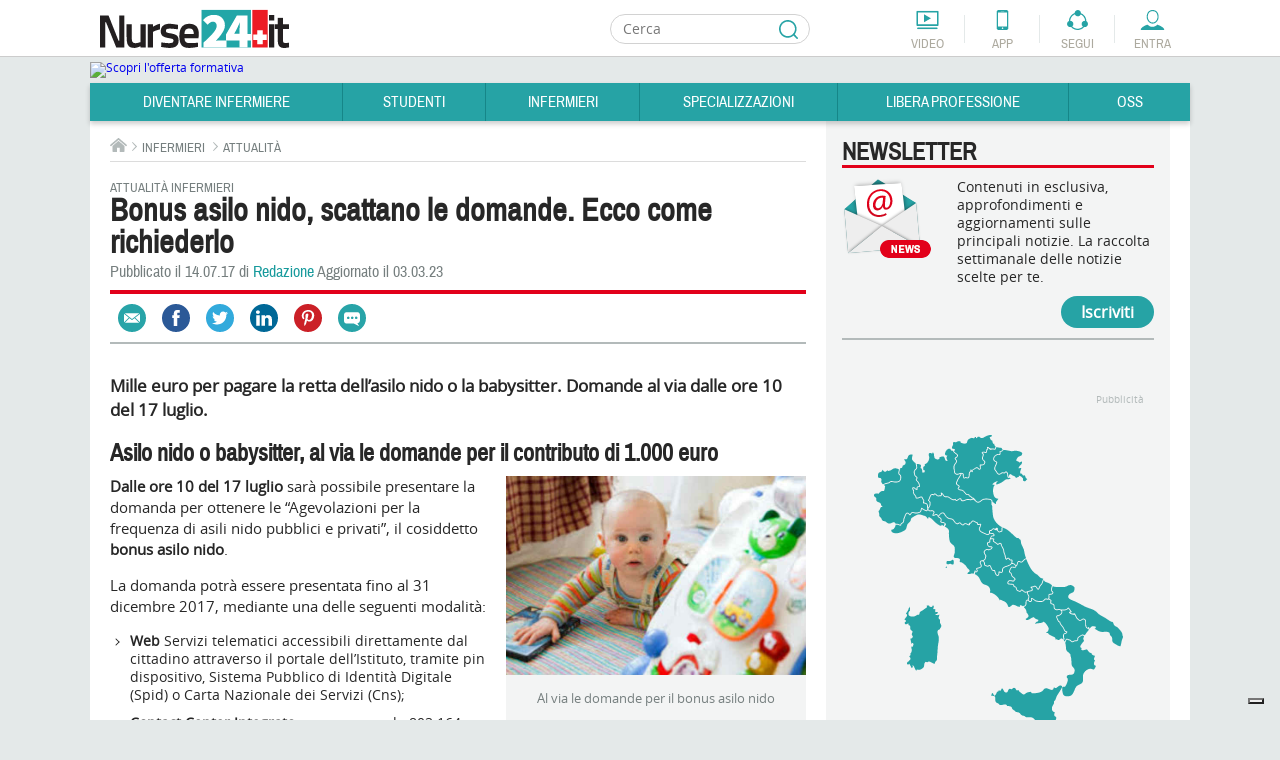

--- FILE ---
content_type: text/html; charset=utf-8
request_url: https://www.nurse24.it/infermiere/attualita-infermieri/bonus-asilo-nido-scattano-le-domande-ecco-come-richiederlo.html
body_size: 34887
content:
<!doctype html>
<html lang="it">
<head>
    <meta charset="UTF-8"/>
    <meta name="viewport" content="width=device-width, initial-scale=1.0"/>
    <meta name="theme-color" content="#238FA9">
      <meta http-equiv="content-type" content="text/html; charset=utf-8; charset=utf-8" />
  <meta name="keywords" content="bonus asilo nido, bambini, infermieri, genitori, inps" />
  <meta name="author" content="Redazione" />
  <meta name="description" content="Domande al via dalle ore 10 del 17 luglio fino al 31 dicembre. Il contributo è di 1000 euro per i genitori di bimbi nati o adottati dal 1° gennaio 2016" />
  <title>Ecco il bonus asilo nido: 1000 euro. Scattano le domande</title>
  <link href="https://www.nurse24.it/infermiere/attualita-infermieri/bonus-asilo-nido-scattano-le-domande-ecco-come-richiederlo.html" rel="canonical" />
  <link rel="stylesheet" href="https://cloud.nurse24.it/administrator/components/com_izeosauthors/assets/css/sortableauthors.css" type="text/css" />
  <link rel="stylesheet" href="https://cloud.nurse24.it/templates/nurse24/css/structure.css?20190912" type="text/css" />
  <link rel="stylesheet" href="https://cloud.nurse24.it/templates/nurse24/css/home.css" type="text/css" />
  <link rel="stylesheet" href="https://cloud.nurse24.it/templates/nurse24/css/content-editor.css" type="text/css" />
  <link rel="stylesheet" href="https://cloud.nurse24.it/modules/mod_izeos_regionalmap/assets/css/izeos_regionalmap_competitions.css" type="text/css" />
  <meta property="og:site_name" content="Nurse24.it" />
  <meta property="og:type" content="article" />
  <meta property="og:url" content="https://www.nurse24.it/infermiere/attualita-infermieri/bonus-asilo-nido-scattano-le-domande-ecco-come-richiederlo.html" />
  <meta property="og:image" content="https://cloud3.nurse24.it/images/babyborn.jpg" />
  <meta property="og:description" content="Domande al via dalle ore 10 del 17 luglio fino al 31 dicembre. Il contributo è di 1000 euro per i genitori di bimbi nati o adottati dal 1° gennaio 2016" />
  <meta property="og:title" content="Ecco il bonus asilo nido: 1000 euro. Scattano le domande" />
  <meta property="fb:page_id" content="45872" />
  <meta property="article:section" content="Infermieri" />
  <meta property="article:published_time" content="2017-07-14 09:23:31" />
  <meta name="twitter:card" content="summary_large_image" />
  <meta name="twitter:site" content="@infirmierscom" />
  <meta name="twitter:creator" content="@infirmierscom" />
  <meta name="twitter:title" content="Ecco il bonus asilo nido: 1000 euro. Scattano le domande" />
  <meta name="twitter:description" content="Domande al via dalle ore 10 del 17 luglio fino al 31 dicembre. Il contributo è di 1000 euro per i genitori di bimbi nati o adottati dal 1° gennaio 2016" />
  <meta name="twitter:image" content="https://cloud3.nurse24.it/images/babyborn.jpg" />
<script type="text/javascript">
      var _gaq = _gaq || [];
      _gaq.push(['_setAccount', 'UA-34922475-1']);

      _gaq.push(['_setCustomVar', 2, 'loggedInUser', 'no']);
      _gaq.push(['_setCustomVar', 3, 'statusNameUser', '']);
      _gaq.push(['_setCustomVar', 4, 'professionUser', '']);

      _gaq.push(['_trackPageview']);

      (function() {
        var ga = document.createElement('script'); ga.type = 'text/javascript'; ga.async = true;
        ga.src = ('https:' == document.location.protocol ? 'https://' : 'http://') + 'stats.g.doubleclick.net/dc.js';
        var s = document.getElementsByTagName('script')[0]; s.parentNode.insertBefore(ga, s);
      })();
      newAnalyticsMode = false;
    </script>
    <!--[if lt IE 10]>
    <script src="https://cloud.nurse24.it/templates/nurse24/scripts/html5.js"></script>
    <link href="https://fonts.googleapis.com/css?family=Archivo+Narrow|Open+Sans" rel="stylesheet">
    <link href="https://cloud.nurse24.it/templates/nurse24/css/ie-fixed.css" rel="stylesheet" type="text/css"/>
    <![endif]-->
        <link rel="alternate" type="application/rss+xml" title="Fil d'info RSS : Actualités Infirmiers.com"
          href="https://www.nurse24.it/component/option,com_bca-rss-syndicator/feed_id,1/"/>
    <link href="/templates/nurse24/favicon.ico" rel="shortcut icon"
          type="image/x-icon"/>
    <script async defer crossorigin="anonymous" src="https://connect.facebook.net/it_IT/all.js#xfbml=1&appId=226505200732568"></script>
    <style>.df-branding {display:none !important}#header .header-tools li.forum { display: none !important; }</style>
    <style>.df-card__title:hover {color:#f30018;}.df-mobile .df-mobile__action-button[data-role=scrolltop] {background-color:#2FB5B7 !important; border-color:#2FB5B7 !important;}.df-mobile[data-layout=list] .df-card__description {display: block !important;}</style>

    <!-- Old Iubenda <script type="text/javascript" src="//cdn.iubenda.com/cs/iubenda_cs.js" charset="UTF-8" async></script>
    <script type="text/javascript">var _iub = _iub || {}; _iub.cons_instructions = _iub.cons_instructions || []; _iub.cons_instructions.push(["init", {api_key: "W7skxsYyRh4LL2yRlRo5YtyYlcFY2R3J"}]);</script><script type="text/javascript" src="https://cdn.iubenda.com/cons/iubenda_cons.js" async></script>
    <script type="text/javascript">
        var _iub = _iub || [];
        _iub.csConfiguration = {"gdprAppliesGlobally":true,"countryDetection":false,"consentOnContinuedBrowsing":false,"perPurposeConsent":true,"lang":"it","siteId":634529,"cookiePolicyId":7938241, "banner":{ "acceptButtonDisplay":true,"customizeButtonDisplay":true,"acceptButtonColor":"#178688","acceptButtonCaptionColor":"white","customizeButtonColor":"#f3f0f0","customizeButtonCaptionColor":"#0a0909","rejectButtonDisplay":true,"rejectButtonColor":"#f3f0f0","rejectButtonCaptionColor":"#010101","listPurposes":true,"position":"bottom","textColor":"#090909","backgroundColor":"#d0d1d2" }};
    </script>-->

    <script type="text/javascript">
        var _iub = _iub || [];
        //_iub.csConfiguration = {"enableTcf":true,"googleAdditionalConsentMode":true,"perPurposeConsent":true,"siteId":634529,"tcfPurposes":{"2":"consent_only","7":"consent_only","8":"consent_only","9":"consent_only","10":"consent_only","11":"consent_only"},"cookiePolicyId":7938241,"lang":"it", "banner":{ "acceptButtonCaptionColor":"white","acceptButtonColor":"#178688","acceptButtonDisplay":true,"backgroundColor":"#d0d1d2","closeButtonDisplay":false,"customizeButtonCaptionColor":"#0a0909","customizeButtonColor":"#f3f0f0","customizeButtonDisplay":true,"explicitWithdrawal":true,"listPurposes":true,"position":"bottom","rejectButtonCaptionColor":"#010101","rejectButtonColor":"#f3f0f0","rejectButtonDisplay":true,"textColor":"#090909" }};
        _iub.csConfiguration = {
            "enableTcf": true,
            "googleAdditionalConsentMode": true,
            "perPurposeConsent": true,
            "siteId": 634529,
            "localConsentDomain": "nurse24.it",
            "tcfPurposes": {
                "2": "consent_only",
                "7": "consent_only",
                "8": "consent_only",
                "9": "consent_only",
                "10": "consent_only",
                "11": "consent_only"
            },
            "cookiePolicyId": 7938241,
            "lang": "it",
            "banner": {
                "acceptButtonCaptionColor": "white",
                "acceptButtonColor": "#178688",
                "acceptButtonDisplay": true,
                "backgroundColor": "#d0d1d2",
                "closeButtonDisplay": false,
                "customizeButtonCaptionColor": "#0a0909",
                "customizeButtonColor": "#f3f0f0",
                "customizeButtonDisplay": true,
                "explicitWithdrawal": true,
                "listPurposes": true,
                "position": "bottom",
                "rejectButtonCaptionColor": "#010101",
                "rejectButtonColor": "#f3f0f0",
                "rejectButtonDisplay": true,
                "textColor": "#090909"
            },
            "callback": {
                "onPreferenceExpressedOrNotNeeded": function(preference) {
                    if (!preference) return;
                    
                    var consentUpdate = {
                        'ad_storage': 'denied',
                        'analytics_storage': 'denied',
                        'ad_user_data': 'denied',
                        'ad_personalization': 'denied',
                        'functionality_storage': 'granted',
                        'security_storage': 'granted'
                    };
                    
                    if (preference.consent === true) {
                        consentUpdate.ad_storage = 'granted';
                        consentUpdate.analytics_storage = 'granted';
                        consentUpdate.ad_user_data = 'granted';
                        consentUpdate.ad_personalization = 'granted';
                    } else if (preference.purposes) {
                        var acceptedPurposes = Object.keys(preference.purposes).filter(function(key) {
                            return preference.purposes[key] === true;
                        });
                        
                        if (preference.purposes["1"]) {
                            consentUpdate.ad_storage = 'granted';
                            consentUpdate.analytics_storage = 'granted';
                        }
                        
                        if (preference.purposes["2"]) {
                            consentUpdate.ad_storage = 'granted';
                        }
                        
                        if (preference.purposes["3"] || preference.purposes["4"]) {
                            consentUpdate.ad_personalization = 'granted';
                            consentUpdate.ad_user_data = 'granted';
                        }
                        
                        if (preference.purposes["5"]) {
                            consentUpdate.ad_personalization = 'granted';
                        }
                        
                        if (preference.purposes["7"]) {
                            consentUpdate.ad_storage = 'granted';
                            consentUpdate.analytics_storage = 'granted';
                            consentUpdate.ad_user_data = 'granted';
                        }
                        
                        if (preference.purposes["8"] || preference.purposes["9"] || preference.purposes["10"]) {
                            consentUpdate.analytics_storage = 'granted';
                            consentUpdate.ad_user_data = 'granted';
                        }
                        
                        if (acceptedPurposes.length > 0) {
                            consentUpdate.ad_user_data = 'granted';
                        }
                    }
                    
                    if (typeof gtag !== 'undefined') {
                        gtag('consent', 'update', consentUpdate);
                    }
                    
                    if (typeof dataLayer !== 'undefined') {
                        dataLayer.push({
                            'event': 'consent_update',
                            'consent_state': consentUpdate,
                            'timestamp': new Date().toISOString()
                        });
                    }
                }
            }
        };
    </script>
    <!-- TCF SCRIPTS - Use STABLE channel
    <script type="text/javascript" src="//cdn.iubenda.com/cs/tcf/stable/stub-v2.js"></script>
    <script type="text/javascript" src="//cdn.iubenda.com/cs/tcf/stable/safe-tcf-v2.js"></script> -->
    <script type="text/javascript" src="//cdn.iubenda.com/cs/tcf/versions/stub-v2-0.29.8.js"></script>
    <script type="text/javascript" src="//cdn.iubenda.com/cs/tcf/versions/safe-tcf-v2-0.29.8.js"></script>
    <!-- AUTOBLOCKING -->
    <script type="text/javascript" src="https://cs.iubenda.com/autoblocking/634529.js"></script>

    <!-- MAIN SCRIPT - Use OLDER STABLE VERSION (1.89.0) -->
    <script type="text/javascript" src="//cdn.iubenda.com/cs/versions/iubenda_cs-1.89.0.js" charset="UTF-8" async></script>

    <link rel="stylesheet" href="https://cloud.nurse24.it/media/jui/css/glightbox.min.css" />
    <link rel="stylesheet" href="https://cloud.nurse24.it/media/jui/css/izeosgallery.css" />
</head>
<body>
<!-- Google Tag Manager -->
<noscript>
    <iframe src="//www.googletagmanager.com/ns.html?id=GTM-WRXRSG"
            height="0" width="0" style="display:none;visibility:hidden"></iframe>
</noscript>
<script>(function (w, d, s, l, i) {
        w[l] = w[l] || [];
        w[l].push({
            'gtm.start': new Date().getTime(), event: 'gtm.js'
        });
        var f = d.getElementsByTagName(s)[0],
            j = d.createElement(s), dl = l != 'dataLayer' ? '&l=' + l : '';
        j.async = true;
        j.src =
            '//www.googletagmanager.com/gtm.js?id=' + i + dl;
        f.parentNode.insertBefore(j, f);
    })(window, document, 'script', 'dataLayer', 'GTM-WRXRSG');</script>
<!-- End Google Tag Manager -->
<!--<div id="cookieLaw" class="cookie-law hidden" data-domain=".nurse24.it">
    <p>Questo sito consente l'invio di cookie di terze parti, per inviarti messaggi in linea con i tuoi interessi. Per ulteriori informazioni o per negare il consenso, all'installazione di tutti o di alcuni cookie, si veda l'informativa sui cookie.<span>Proseguendo la navigazione l'utente presterà il consenso all'usi dei cookie.
        <a href="/infermiere/dalla-redazione/cookie-policy.html"> Leggi di più</a></span> <button class="cookieAccept">Close</button></p>
</div>-->
<div class="wrapper">
    <div id="page">
                <!-- mobile tools -->
        <button class="menu-opener hidden-lg hidden-md" data-type="toggle-next-element" data-toggle-next-active-class="clicked" data-popin-group="header"><span>Menu</span></button>
        <aside class="mobile-tools hidden-lg hidden-md hidden">
            <ul class="shortcuts">
                                <li onclick="_gaq.push(['_trackEvent', 'header', 'clic', 'header-mini-video', 0, false]);" class="video"><a href="/component/com_izeosvideos/view,homewithslider/Itemid,1918">Video</a></li>
                <li onclick="_gaq.push(['_trackEvent', 'header', 'clic', 'header-mini-app', 0, false]);" class="app"><a href="/infermiere/dalla-redazione/applicazione.html">App</a></li>
                <li onclick="_gaq.push(['_trackEvent', 'header', 'clic', 'header-mini-forum', 0, false]);" class="forum"><a href="/forum/">Forum</a></li>
            </ul>
            <div class="col-menu">
                <div class="col-menu-wrapper">
                    <!-- compte -->
<div class="accedi header-nurse-account">
    <button class="entra btn-mobile" data-type="toggle-next-element" data-popin-group="mobile"><span>Entra</span></button>
    <div class="layer-connexion-mobile hidden">
        <a class="password-forgotten link" href="/forum/ucp.php?mode=sendpassword">Password dimenticata ?</a>
        <div class="not-register">Non sei registrato? <a class="link" href="/forum/ucp.php?mode=register">Entra</a></div>
           
        <!-- <form method="post" action="/forum/ucp.php?mode=login" class="form no-label">
            <label for="username"></label>
            <div class="input-username">
                <input type="text" id="username" name="username" placeholder="Login o e-mail" />
            </div>
            <label for="password"></label>
            <div class="input-password">
                <input type="password" id="password" name="password" placeholder="Password"/>
            </div>
            <input type="submit" value="Il login" name="login" class="input-submit" />
            <a class="password-forgotten link" href="/forum/ucp.php?mode=sendpassword">Password dimenticata ?</a>
            <div class="not-register">Non sei registrato? <a class="link" href="/forum/ucp.php?mode=register">Entra</a></div>
            <input type="hidden" name="infConnectedStatus" id="infConnectedStatus" value='0'/>
            <input type="hidden" name="redirect" value="https://www.nurse24.it/infermiere/attualita-infermieri/bonus-asilo-nido-scattano-le-domande-ecco-come-richiederlo.html" />
        </form> -->
    </div>
</div>
                    <nav><ul>
    <li id="left-menu-item-1692">
        <button class="btn-mobile" data-type="toggle-next-element" data-popin-group="mobile">Diventare Infermiere</button>
        <ul class=" hidden">
        <li><a href="/diventare-infermiere/orientamento-consigli-diventare-infermieri.html">Diventare Infermiere</a></li>
            <li id="left-menu-item-1698">
                <a href="/diventare-infermiere/orientamento-studi.html">Orientamento Studi</a>
                <ul>
                    <li id="left-menu-item-1914"><a href="/diventare-infermiere/orientamento-studi/corso-di-laurea-in-infermieristica-orientarsi-nella-scelta.html">Corso di Laurea Infermieristica</a></li>
                    <li id="left-menu-item-1722"><a href="/studenti/piano-didattico.html">Percorso di Studi</a></li>
                    <li id="left-menu-item-1717"><a href="/diventare-infermiere/orientamento-studi/universita.html">Università</a></li>
                    <li id="left-menu-item-1703"><a href="/infermiere/professione/la-professione-infermieristica.html">Professione Infermiere</a></li>
                    <li id="left-menu-item-1725"><a href="/diventare-infermiere/orientamento-studi/sedi-universitarie.html">Sedi Università</a></li>
                </ul>
            </li>
            <li id="left-menu-item-1699">
                <a href="/diventare-infermiere/test-di-ammissione.html">Test di Ammissione</a>
                <ul>
                    <li id="left-menu-item-1721"><a href="/diventare-infermiere/test-ammissione/che-cosa-e-il-test-di-ammissione-alle-professioni-sanitarie.html">Che cos'è il test </a></li>
                </ul>
            </li>
            <li id="left-menu-item-1700">
                <a href="/diventare-infermiere/preparazione.html">Preparazione</a>
                <ul>
                    <li id="left-menu-item-1718"><a href="/diventare-infermiere/preparazione/consigli-e-astuzie.html">Consigli e Astuzie</a></li>
                    <li id="left-menu-item-1882"><a href="/diventare-infermiere/testi-consigliati-per-l-ammissione-all-universita.html">Testi consigliati</a></li>
                    <li id="left-menu-item-1723"><a href="/diventare-infermiere/preparazione/testimonianze-aspiranti-studenti.html">Testimonianze</a></li>
                </ul>
            </li>
        </ul>
    </li>
    <li id="left-menu-item-1693">
        <button class="btn-mobile" data-type="toggle-next-element" data-popin-group="mobile">Studenti</button>
        <ul class=" hidden">
        <li><a href="/studenti/studenti-infermieri.html">Studenti</a></li>
            <li id="left-menu-item-1704">
                <a href="/studenti/studiare-universita.html">Studiare all'Università</a>
                <ul>
                    <li id="left-menu-item-1726"><a href="/studenti/studiare-all-universita/guida-all-immatricolazione-universitaria.html">Immatricolazione</a></li>
                    <li id="left-menu-item-1709"><a href="/studenti/piano-didattico.html">Piano didattico e CFU</a></li>
                    <li id="left-menu-item-1728"><a href="/studenti/studiare-all-universita/erasmus-e-formazione-estera.html">Erasmus e formazione estera</a></li>
                    <li id="left-menu-item-1729"><a href="/studenti/studiare-all-universita/esame-di-stato-infermieri.html">Esame di Stato</a></li>
                    <li id="left-menu-item-1730"><a href="/studenti/studiare-all-universita/tirocini-didattici-e-tirocini-clinici.html">Tirocini didattici e Tirocini Clinici</a></li>
                </ul>
            </li>
            <li id="left-menu-item-1705">
                <a href="/studenti/tesi.html">Tesi di laurea</a>
                <ul>
                    <li id="left-menu-item-1731"><a href="/studenti/tesi/tesi-di-laurea-relatore-co-relatore.html">Tesi di Laurea, Relatore e Correlatore</a></li>
                    <li id="left-menu-item-1732"><a href="/studenti/tesi/idee-per-una-tesi-originale.html">Idee per una tesi originale</a></li>
                    <li id="left-menu-item-1733"><a href="/studenti/tesi/banche-dati.html">Banche dati</a></li>
                    <li id="left-menu-item-1955"><a href="/studenti/tesi/tesi.html">Tesi</a></li>
                </ul>
            </li>
            <li id="left-menu-item-1706">
                <a href="/studenti/risorse-studenti.html">Risorse studenti</a>
                <ul>
                    <li id="left-menu-item-1710"><a href="/studenti/dispense-e-piani-assistenziali.html">Dispense e Piani Assistenziali</a></li>
                    <li id="left-menu-item-1781"><a href="/studenti/patologie.html">Patologia</a></li>
                    <li id="left-menu-item-1712"><a href="/studenti/standard-linee-guida-protocolli-procedure-e-istruzioni-operative.html">Standard in sanità</a></li>
                    <li id="left-menu-item-1711"><a href="/studenti/scale-di-valutazione.html">Scale di valutazione</a></li>
                    <li id="left-menu-item-1713"><a href="/studenti/standard/procedure.html">Procedure</a></li>
                    <li id="left-menu-item-2009"><a href="/infermiere/presidio/presidio.html">Presidi </a></li>
                    <li id="left-menu-item-1734"><a href="/studenti/risorse-studenti/il-consenso-informato.html">Consenso Informato</a></li>
                    <li id="left-menu-item-1715"><a href="/studenti/risorse-studenti/indagini-diagnostiche.html">Indagini Diagnostiche</a></li>
                    <li id="left-menu-item-1735"><a href="/studenti/risorse-studenti/cartella-clinica.html">Cartella Clinica</a></li>
                    <li id="left-menu-item-1714"><a href="/studenti/standard/istruzioni-operative.html">Istruzioni Operative</a></li>
                    <li id="left-menu-item-1736"><a href="/infermiere/abbigliamento-sanitario/abbigliamento-ausili-tecnici.html">Abbigliamento &amp; Ausili</a></li>
                    <li id="left-menu-item-1960"><a href="https://www.nurse24.it/component/com_calculdose">Calcolo dose</a></li>
                </ul>
            </li>
            <li id="left-menu-item-1708">
                <a href="/studenti/servizi-studenti.html">Servizi per gli studenti</a>
                <ul>
                    <li id="left-menu-item-1743"><a href="/studenti/servizi-studenti/consigli-utili-per-gli-esami.html">Consigli utili per gli esami</a></li>
                    <li id="left-menu-item-1744"><a href="/studenti/servizi-studenti/borse-di-studio-e-borse-lavoro.html">Borse di studio e borse lavoro</a></li>
                    <li id="left-menu-item-1745"><a href="/studenti/servizi-studenti/prestiti-universitari-e-finanziamenti.html">Prestiti Universitari</a></li>
                    <li id="left-menu-item-1746"><a href="/studenti/servizi-studenti/compilare-un-curriculum-vitae.html">Compilare un Curriculum Vitae</a></li>
                    <li id="left-menu-item-1716"><a href="/studenti/servizi-studenti/viaggi-di-studio.html">Viaggi</a></li>
                </ul>
            </li>
            <li id="left-menu-item-1707">
                <a href="/studenti/vita-studente.html">Vita studente</a>
                <ul>
                    <li id="left-menu-item-1738"><a href="/studenti/vita-studente/biblioteche.html">Biblioteche</a></li>
                    <li id="left-menu-item-1739"><a href="/studenti/vita-studente/associazioni-studentesce.html">Associazioni Studentesche</a></li>
                    <li id="left-menu-item-1741"><a href="/studenti/vita-studente/attivita-sportive.html">Attività sportive</a></li>
                    <li id="left-menu-item-1737"><a href="/studenti/vita-studente/dove-alloggiare.html">Dove alloggiare</a></li>
                    <li id="left-menu-item-1742"><a href="/studenti/vita-studente/testimonianze.html">Testimonianze</a></li>
                </ul>
            </li>
        </ul>
    </li>
    <li id="left-menu-item-1694">
        <button class="btn-mobile" data-type="toggle-next-element" data-popin-group="mobile">Infermieri</button>
        <ul class=" hidden">
        <li><a href="/infermiere/infermieri.html">Infermieri</a></li>
            <li id="left-menu-item-1750">
                <a href="/infermiere/la-professione.html">La professione</a>
                <ul>
                    <li id="left-menu-item-1763"><a href="/infermiere/professione/la-professione-infermieristica.html">Professione Infermiere</a></li>
                    <li id="left-menu-item-1764"><a href="/infermiere/teorie/teorie-del-nursing.html">Teorie del nursing</a></li>
                    <li id="left-menu-item-1766"><a href="/infermiere/professione/assicurazione-obbligatoria-infermieri.html">Assicurazioni</a></li>
                    <li id="left-menu-item-1767"><a href="/infermiere/professione/fnopi-notizie-e-approfondimenti.html">FNOPI</a></li>
                    <li id="left-menu-item-1939"><a href="/infermiere/professione/leggi-e-normative.html">Leggi e Normative</a></li>
                </ul>
            </li>
            <li id="left-menu-item-1751">
                <a href="/infermiere/formazione/formazione.html">Formazione</a>
                <ul>
                    <li id="left-menu-item-1786"><a href="/infermiere/formazione/ecm.html">Cosa sono gli ECM</a></li>
                    <li id="left-menu-item-1787"><a href="/infermiere/formazione/master.html">Master </a></li>
                    <li id="left-menu-item-1788"><a href="/specializzazioni/laurea-magistrale.html">Laurea Magistrale</a></li>
                    <li id="left-menu-item-1969"><a href="/specializzazioni/dottorato.html">Dottorato</a></li>
                    <li id="left-menu-item-1790"><a href="/infermiere/formazione/eventi.html">Eventi</a></li>
                    <li id="left-menu-item-1913"><a href="/infermiere/formazione/fad-corsi-ecm-gratuiti-infermieri.html">FAD ECM</a></li>
                    <li id="left-menu-item-2031"><a href="/infermiere/formazione/h-ecm-formazione-per-i-professionisti-sanitari.html">HECM</a></li>
                </ul>
            </li>
            <li id="left-menu-item-1752">
                <a href="/infermiere/lavorare-come-infermiere.html">Lavoro Infermiere</a>
                <ul>
                    <li id="left-menu-item-1768"><a href="/dossier/pubblico-impiego/attualita-impiego-nel-pubblico-sanita.html">Impiego Pubblico</a></li>
                    <li id="left-menu-item-1769"><a href="/infermiere/lavorare-come-infermiere/impiego-nel-privato.html">Impiego nel Privato</a></li>
                    <li id="left-menu-item-1770"><a href="/specializzazioni/management-universita-area-forense/infermiere-coordinatore.html">Coordinatore</a></li>
                    <li id="left-menu-item-1771"><a href="/infermiere/lavorare-come-infermiere/dirigente.html">Dirigente</a></li>
                    <li id="left-menu-item-1772"><a href="/specializzazioni/management-universita-area-forense/infermiere-direttore-socio-sanitario.html">Direttore Socio Sanitario</a></li>
                    <li id="left-menu-item-1773"><a href="/infermiere/lavorare-come-infermiere/lavorare-all-estero.html">Lavorare all'estero</a></li>
                    <li id="left-menu-item-1774"><a href="/infermiere/lavorare-come-infermiere/organizzazioni-umanitarie.html">Organizzazioni Umanitarie</a></li>
                    <li id="left-menu-item-1775"><a href="/infermiere/lavorare-come-infermiere/associazioni-di-volontariato.html">Associazioni di Volontariato</a></li>
                    <li id="left-menu-item-2084"><a href="/dossier/pubblico-impiego/sindacati.html">Sindacati</a></li>
                </ul>
            </li>
            <li id="left-menu-item-1753">
                <a href="/infermiere/infermiere-pediatrico.html">Pediatrico</a>
                <ul>
                </ul>
            </li>
            <li id="left-menu-item-1754">
                <a href="/infermiere/infermiere-militare.html">Militari</a>
                <ul>
                </ul>
            </li>
            <li id="left-menu-item-1755">
                <a href="/infermiere/infermieri-di-polizia.html">Polizia</a>
                <ul>
                </ul>
            </li>
            <li id="left-menu-item-1756">
                <a href="/infermiere/dossier.html">Dossier</a>
                <ul>
                    <li id="left-menu-item-2010"><a href="/dossier/salute-e-benessere.html">Salute</a></li>
                    <li id="left-menu-item-1776"><a href="/dossier/ictus.html">Ictus</a></li>
                    <li id="left-menu-item-1958"><a href="/dossier/stomie.html">Stomia</a></li>
                    <li id="left-menu-item-2022"><a href="/dossier/stomia/associazione-fais-ultime-notizie.html">Fais</a></li>
                    <li id="left-menu-item-2015"><a href="/dossier/wound-care.html">Wound Care</a></li>
                    <li id="left-menu-item-1922"><a href="/dossier/diabete/diabete-prevenzione-e-assistenza.html">Diabete</a></li>
                    <li id="left-menu-item-1777"><a href="/dossier/dolore.html">Dolore</a></li>
                    <li id="left-menu-item-1778"><a href="/dossier/burnout.html">Burnout</a></li>
                    <li id="left-menu-item-2081"><a href="/dossier/incontinenza.html">Incontinenza</a></li>
                    <li id="left-menu-item-1905"><a href="/dossier/responsabilita-professionale.html">Resp. Professionale</a></li>
                    <li id="left-menu-item-1933"><a href="/dossier/pubblico-impiego/contratto-di-lavoro-dipendenti-pubblici-sanita.html">Contratto di lavoro</a></li>
                    <li id="left-menu-item-2113"><a href="/infermiere/lavorare-come-infermiere/impiego-nel-privato.html">Ospedalità privata</a></li>
                    <li id="left-menu-item-2053"><a href="/dossier/emergenza-urgenza.html">Emergenza Urgenza</a></li>
                    <li id="left-menu-item-2074"><a href="/dossier/covid19/approfondimenti-notizie-coronavirus.html">COVID-19</a></li>
                    <li id="left-menu-item-2120"><a href="/dossier/accessi-vascolari.html">Accessi vascolari</a></li>
                </ul>
            </li>
            <li id="left-menu-item-1757">
                <a href="/infermiere/risorse-infermieri.html">Risorse Infermieri</a>
                <ul>
                    <li id="left-menu-item-1758"><a href="/infermiere/utility.html">Utility</a></li>
                    <li id="left-menu-item-1946"><a href="/infermiere/lezioni-inglese/pillole-inglese-infermieri.html">Pillole di Inglese</a></li>
                    <li id="left-menu-item-1947"><a href="/infermiere/utility/compatibilita-farmaci.html">Compatibilità farmaci</a></li>
                    <li id="left-menu-item-1959"><a href="https://www.nurse24.it/component/com_calculdose">Calcolo dose</a></li>
                    <li id="left-menu-item-1782"><a href="/infermiere/tecnologie/tecnologie-sanita.html">Tecnologie &amp; Sanità</a></li>
                    <li id="left-menu-item-1783"><a href="/infermiere/consigli-alimentari/consigli-alimentari.html">Consigli alimentari</a></li>
                    <li id="left-menu-item-1784"><a href="/infermiere/libri-arte-cultura/libri-arte-cultura.html">Libri arte cultura</a></li>
                    <li id="left-menu-item-2008"><a href="/infermiere/presidio/presidio.html">Presidi</a></li>
                    <li id="left-menu-item-1785"><a href="/infermiere/abbigliamento-sanitario/abbigliamento-ausili-tecnici.html">Abbigliamento &amp; Ausili</a></li>
                    <li id="left-menu-item-1877"><a href="/infermiere/parametri-vitali.html">Parametri vitali</a></li>
                    <li id="left-menu-item-1990"><a href="/infermiere/farmaci.html">Farmaci</a></li>
                </ul>
            </li>
            <li id="left-menu-item-1908">
                <a href="http://www.nurse24.it/infermiere/concorsi-infermiere/all/cerca.html">Concorsi</a>
                <ul>
                    <li id="left-menu-item-1935"><a href="https://www.nurse24.it/infermiere/concorsi-infermiere/all/infermiere/4b22caf260fdc90be79af72e9ddd0cb5/cerca.html">Avviso Pubblico</a></li>
                    <li id="left-menu-item-1936"><a href="http://www.nurse24.it/infermiere/concorsi-infermiere/all/infermiere/ae204ca9253ba9a0139acb67f7cafefb/cerca.html">Mobilità</a></li>
                    <li id="left-menu-item-1973"><a href="/infermiere/concorsi-infermieri/notizie-concorsi-infermieri.html">News concorsi</a></li>
                </ul>
            </li>
            <li id="left-menu-item-1916">
                <a href="https://www.nurse24.it/infermiere/concorsi-infermiere/all/infermiere/945f404bb7190ae9c3c34e2902c0d197/cerca.html">Annunci di lavoro</a>
                <ul>
                </ul>
            </li>
            <li id="left-menu-item-2111">
                <a href="/infermiere/lavorare-come-infermiere/lavorare-all-estero.html">Annunci di lavoro estero</a>
                <ul>
                </ul>
            </li>
            <li id="left-menu-item-1920">
                <a href="/infermiere/attualita-infermieri/notizie-di-attualita-infermieri.html">Attualità</a>
                <ul>
                </ul>
            </li>
            <li id="left-menu-item-1759">
                <a href="/infermiere/dalla-redazione.html">Dalla Redazione</a>
                <ul>
                    <li id="left-menu-item-1795"><a href="/infermiere/dalla-redazione/in-pillole.html">In pillole</a></li>
                    <li id="left-menu-item-1796"><a href="/infermiere/dalla-redazione/testimonianze.html">Testimonianze</a></li>
                    <li id="left-menu-item-1921"><a href="/infermiere/dalla-redazione/editoriale.html">Editoriale</a></li>
                </ul>
            </li>
        </ul>
    </li>
    <li id="left-menu-item-1695">
        <button class="btn-mobile" data-type="toggle-next-element" data-popin-group="mobile">Specializzazioni</button>
        <ul class=" hidden">
        <li><a href="/specializzazioni/infermiere-specialista.html">Specializzazioni</a></li>
            <li id="left-menu-item-2052">
                <a href="/dossier/diabete/diabete-prevenzione-e-assistenza.html">Diabete</a>
                <ul>
                </ul>
            </li>
            <li id="left-menu-item-2054">
                <a href="/dossier/emergenza-urgenza.html">Emergenza Urgenza </a>
                <ul>
                    <li id="left-menu-item-1815"><a href="/specializzazioni/area-clinica/infermiere-dell-emergenza.html">Infermiere in Emergenza</a></li>
                    <li id="left-menu-item-1816"><a href="/specializzazioni/area-clinica/infermiere-in-rianimazione.html">Infermiere in Rianimazione</a></li>
                    <li id="left-menu-item-1814"><a href="/specializzazioni/area-clinica/infermiere-specialist-emodinamica.html">Infermiere in Emodinamica</a></li>
                </ul>
            </li>
            <li id="left-menu-item-2049">
                <a href="/dossier/stomie.html">Stomia</a>
                <ul>
                    <li id="left-menu-item-1813"><a href="/specializzazioni/infermiere-stomoterapista-ambito-lavorativo.html">Infermiere Stomaterapista</a></li>
                </ul>
            </li>
            <li id="left-menu-item-2016">
                <a href="/dossier/wound-care.html">Wound Care </a>
                <ul>
                    <li id="left-menu-item-1807"><a href="/specializzazioni/area-clinica/infermiere-wound-care.html">Infermiere Wound care</a></li>
                </ul>
            </li>
            <li id="left-menu-item-1910">
                <a href="/specializzazioni/management.html">Management</a>
                <ul>
                    <li id="left-menu-item-1911"><a href="/infermiere/lavorare-come-infermiere/dirigente.html">Dirigente</a></li>
                    <li id="left-menu-item-1912"><a href="/specializzazioni/management-universita-area-forense/infermiere-direttore-socio-sanitario.html">Direttore Socio Sanitario</a></li>
                    <li id="left-menu-item-1803"><a href="/specializzazioni/management-universita-area-forense/infermiere-coordinatore.html">Coordinatore</a></li>
                </ul>
            </li>
            <li id="left-menu-item-1993">
                <a href="/specializzazioni/ricerca.html">Ricerca</a>
                <ul>
                </ul>
            </li>
            <li id="left-menu-item-2056">
                <a href="/specializzazioni/salute-mentale.html">Salute Mentale</a>
                <ul>
                    <li id="left-menu-item-1810"><a href="/specializzazioni/infermiere-in-psichiatria.html">Infermiere Psichiatria</a></li>
                </ul>
            </li>
            <li id="left-menu-item-1802">
                <a href="/infermiere/formazione/formazione.html">Formazione</a>
                <ul>
                    <li id="left-menu-item-1823"><a href="/specializzazioni/laurea-magistrale.html">Laurea Magistrale</a></li>
                    <li id="left-menu-item-1828"><a href="/specializzazioni/dottorato.html">Dottorato di Ricerca</a></li>
                    <li id="left-menu-item-1967"><a href="/specializzazioni/master-e-altra-formazione.html">Master e altra formazione</a></li>
                    <li id="left-menu-item-1888"><a href="/specializzazioni/management-universita-area-forense/infermiere-legale-e-forense.html">Infermiere Forense</a></li>
                    <li id="left-menu-item-1956"><a href="/specializzazioni/formazione-universita/tesi-infermieri.html">Tesi</a></li>
                </ul>
            </li>
        </ul>
    </li>
    <li id="left-menu-item-1696">
        <button class="btn-mobile" data-type="toggle-next-element" data-popin-group="mobile">Libera Professione</button>
        <ul class=" hidden">
        <li><a href="/libera-professione/libera-professione-infermiere.html">Libera Professione</a></li>
            <li id="left-menu-item-1835">
                <a href="/libera-professione/diventare-liberi-professionisti.html">Diventare LP</a>
                <ul>
                    <li id="left-menu-item-1842"><a href="/libera-professione/diventare-liberi-professionisti/aprire-la-partita-iva-infermiere.html">Aprire la partita iva</a></li>
                    <li id="left-menu-item-1848"><a href="/libera-professione/lavorare-da-libero-professionista/gestione-contabile.html">Gestione Contabile</a></li>
                    <li id="left-menu-item-1844"><a href="/libera-professione/diventare-liberi-professionisti/assicurazione-professionale-infermiere-libero-professionista.html">Assicurarsi</a></li>
                    <li id="left-menu-item-1845"><a href="/forum/libera-professione-infermieri-f62.html">Sportello libero professionista</a></li>
                </ul>
            </li>
            <li id="left-menu-item-1841">
                <a href="/libera-professione/enpapi.html">Enpapi</a>
                <ul>
                    <li id="left-menu-item-1925"><a href="http://www.nurse24.it/libera-professione/enpapi.html?tag=gestione%20principale#ancreArticleTagged">Gestione Principale</a></li>
                    <li id="left-menu-item-1926"><a href="http://www.nurse24.it/libera-professione/enpapi.html?tag=gestione%20separata#ancreArticleTagged">Gestione Separata</a></li>
                    <li id="left-menu-item-1927"><a href="/libera-professione/diventare-liberi-professionisti/enpapi.html">Che cos'è l'Enpapi</a></li>
                    <li id="left-menu-item-2021"><a href="https://www.nurse24.it/libera-professione/enpapi.html?tag=Agevolazioni%20ENPAPI#ancreArticleTagged">Agevolazioni</a></li>
                </ul>
            </li>
            <li id="left-menu-item-1837">
                <a href="/libera-professione/lavorare-da-libero-professionista.html">Lavorare come LP</a>
                <ul>
                    <li id="left-menu-item-1847"><a href="/libera-professione/lavorare-da-libero-professionista/una-tipica-giornata-da-lp.html">Una tipica giornata da LP</a></li>
                    <li id="left-menu-item-1851"><a href="/libera-professione/ambulatorio-infermieristico-10-cose-non-sottovalutare.html">Aprire uno studio infermieristico</a></li>
                    <li id="left-menu-item-1852"><a href="/libera-professione/lavorare-da-libero-professionista/prospettive-future-lp.html">Prospettive future</a></li>
                    <li id="left-menu-item-1849"><a href="/libera-professione/lavorare-da-libero-professionista/strategie-commerciali.html">Strategie commerciali</a></li>
                    <li id="left-menu-item-1850"><a href="/libera-professione/lavorare-da-libero-professionista/consigli-lp.html">Consigli</a></li>
                    <li id="left-menu-item-1853"><a href="/libera-professione/lavorare-da-libero-professionista/testimonianze-lp.html">Testimonianze</a></li>
                </ul>
            </li>
            <li id="left-menu-item-1836">
                <a href="/infermiere/risorse-infermieri.html">Risorse</a>
                <ul>
                    <li id="left-menu-item-1846"><a href="/infermiere/teorie/teorie-del-nursing.html">Teorie del Nursing</a></li>
                </ul>
            </li>
            <li id="left-menu-item-1883">
                <a href="/infermiere/formazione/formazione.html">Formazione</a>
                <ul>
                    <li id="left-menu-item-1884"><a href="/infermiere/formazione/ecm.html">ECM</a></li>
                    <li id="left-menu-item-1885"><a href="/infermiere/formazione/eventi.html">Eventi</a></li>
                </ul>
            </li>
            <li id="left-menu-item-1898">
                <a href="/infermiere/dossier.html">Dossier</a>
                <ul>
                    <li id="left-menu-item-2050"><a href="/dossier/diabete/diabete-prevenzione-e-assistenza.html">Diabete</a></li>
                    <li id="left-menu-item-1971"><a href="/dossier/stomie.html">Stomia</a></li>
                    <li id="left-menu-item-2017"><a href="/dossier/wound-care.html">Wound Care</a></li>
                </ul>
            </li>
        </ul>
    </li>
    <li id="left-menu-item-2064">
        <button class="btn-mobile" data-type="toggle-next-element" data-popin-group="mobile">Ostetriche</button>
        <ul class=" hidden">
        <li><a href="/ostetrica/ostetricia-e-ginecologia.html">Ostetriche</a></li>
            <li id="left-menu-item-2069">
                <a href="/ostetrica/professione-ostetrica.html">Professione</a>
                <ul>
                </ul>
            </li>
            <li id="left-menu-item-2070">
                <a href="/ostetrica/gravidanza.html">Gravidanza</a>
                <ul>
                </ul>
            </li>
            <li id="left-menu-item-2071">
                <a href="/ostetrica/parto.html">Parto</a>
                <ul>
                </ul>
            </li>
            <li id="left-menu-item-2072">
                <a href="/ostetrica/ginecologia.html">Ginecologia</a>
                <ul>
                </ul>
            </li>
        </ul>
    </li>
    <li id="left-menu-item-1697">
        <button class="btn-mobile" data-type="toggle-next-element" data-popin-group="mobile">OSS</button>
        <ul class=" hidden">
        <li><a href="/oss/operatore-socio-sanitario-oss.html">OSS</a></li>
            <li id="left-menu-item-1855">
                <a href="/oss/operatore-socio-sanitario.html">Operatore Socio Sanitario</a>
                <ul>
                    <li id="left-menu-item-1860"><a href="/oss/operatore-socio-sanitario/l-infermiere-e-l-oss.html">L'infermiere e l'Oss</a></li>
                    <li id="left-menu-item-1861"><a href="/oss/operatore-socio-sanitario/chi-e-l-operatore-socio-sanitario.html">Chi è l’Operatore socio Sanitario</a></li>
                    <li id="left-menu-item-1863"><a href="/oss/diventare-oss.html">Diventare Oss</a></li>
                    <li id="left-menu-item-1865"><a href="/oss/operatore-socio-sanitario/tirocionio-all-estero.html">Tirocinio all'estero</a></li>
                    <li id="left-menu-item-1867"><a href="/oss/operatore-socio-sanitario/l-operatore-socio-sanitario-specializzato.html">L’Operatore Socio Sanitario Specializzato</a></li>
                </ul>
            </li>
            <li id="left-menu-item-1957">
                <a href="/oss/tesina.html">Tesina</a>
                <ul>
                </ul>
            </li>
            <li id="left-menu-item-1856">
                <a href="/oss/lavorare-come-oss/lavorare-come-oss.html">Lavorare come OSS</a>
                <ul>
                    <li id="left-menu-item-1870"><a href="/dossier/pubblico-impiego/attualita-impiego-nel-pubblico-sanita.html">Impiego nel pubblico</a></li>
                    <li id="left-menu-item-2085"><a href="/dossier/pubblico-impiego/sindacati.html">Sindacati</a></li>
                    <li id="left-menu-item-1871"><a href="/infermiere/lavorare-come-infermiere/impiego-nel-privato.html">Impiego nel privato</a></li>
                    <li id="left-menu-item-1872"><a href="/oss/lavorare-come-oss/oss-aiuto-alle-famiglie-e-agli-anziani.html">Aiuto alle famiglie e agli anziani</a></li>
                    <li id="left-menu-item-1873"><a href="/oss/lavorare-come-oss/testimonianze-oss.html">Testimonianze</a></li>
                    <li id="left-menu-item-1963"><a href="/oss/lavorare-come-oss/stipendio-operatore-socio-sanitario-europa.html">Stipendio OSS Europa</a></li>
                </ul>
            </li>
            <li id="left-menu-item-1890">
                <a href="/infermiere/dossier.html">Dossier</a>
                <ul>
                    <li id="left-menu-item-1907"><a href="/dossier/responsabilita-professionale.html">Responsabilità Professionale</a></li>
                    <li id="left-menu-item-1934"><a href="/dossier/pubblico-impiego/contratto-di-lavoro-dipendenti-pubblici-sanita.html">Contratto di lavoro</a></li>
                    <li id="left-menu-item-2051"><a href="/dossier/diabete/diabete-prevenzione-e-assistenza.html">Diabete</a></li>
                </ul>
            </li>
            <li id="left-menu-item-1951">
                <a href="/oss/attualita-oss.html">Attualità</a>
                <ul>
                </ul>
            </li>
            <li id="left-menu-item-1859">
                <a href="/oss/risorse-utility.html">Risorse &amp; Utility</a>
                <ul>
                    <li id="left-menu-item-1876"><a href="/oss/lavorare-come-oss/testi-consigliati-oss.html">Testi consigliati</a></li>
                    <li id="left-menu-item-1972"><a href="/infermiere/parametri-vitali.html">Parametri vitali</a></li>
                    <li id="left-menu-item-1868"><a href="/oss/operatore-socio-sanitario/associazioni-di-categoria.html">Associazioni di categoria</a></li>
                    <li id="left-menu-item-1919"><a href="/oss/tecniche-assistenziali-oss.html">Tecniche Assistenziali</a></li>
                    <li id="left-menu-item-1938"><a href="/infermiere/abbigliamento-sanitario/abbigliamento-ausili-tecnici.html">Abbigliamento &amp; Ausili</a></li>
                </ul>
            </li>
            <li id="left-menu-item-1909">
                <a href="http://www.nurse24.it/oss/concorsi-oss/all/cerca.html">Concorsi</a>
                <ul>
                    <li id="left-menu-item-1930"><a href="http://www.nurse24.it/oss/concorsi-oss/all/oss/71bdb08788f6a6b3d3e6d7a00eafc376/cerca.html">Avviso Pubblico</a></li>
                    <li id="left-menu-item-1931"><a href="http://www.nurse24.it/oss/concorsi-oss/all/oss/f42832512b275853460e7bc0b6c5567e/cerca.html">Mobilità</a></li>
                </ul>
            </li>
            <li id="left-menu-item-1987">
                <a href="/oss/lavorare-come-oss/annunci-di-lavoro-oss.html">Annunci di lavoro</a>
                <ul>
                    <li id="left-menu-item-2026"><a href="/oss/concorsi-oss/all/oss/2445dd70c1e7009165b37ebf1cf4e613/cerca.html">Italia</a></li>
                </ul>
            </li>
        </ul>
    </li>
</ul></nav>
                </div>
            </div>
            <div class="app-download">
                            </div>
        </aside>
        <div class="logo-print">
            <img loading="lazy" src="https://cloud2.nurse24.it/templates/nurse24/images/nurse24/nurse24.jpg" alt="Nurse24.it" width="100" height="20">
        </div>
        <!-- header -->
        <header id="header">
            <div class="header-wrapper">
                <!-- logo -->
                <h1>
                    <a onclick="_gaq.push(['_trackEvent', 'header', 'clic', 'header-logo', 0, false]);" href="https://www.nurse24.it/">Nurse24.it</a>
                </h1>

                <div class="header-tools">
                    <div class="header-search">
                        <div class="search-form-mobile hidden-lg">
<!--    <a href="/recherche.html" class="button">--><!--</a>-->
    <button data-type="toggle-next-element" data-popin-group="header">Cerca</button>
    <div class="layer hidden">
        <form action="/" method="post" role="search" class="search-form no-label">
            <label for="mod_search_searchword">Cerca</label>
            <div class="search-input-container">
                <input name="searchword" type="text" placeholder="Cerca" id="mod_search_searchword" class="search-input">
            </div>
            <input onclick="_gaq.push(['_trackEvent', 'header', 'clic', 'header-mini-cerca', 0, false]);" type="submit" value="OK" class="search-submit">
            <input type="hidden" name="option" value="com_search">
            <input type="hidden" name="Itemid" value="243">
            <input type="hidden" name="task" value="search">
        </form>
    </div>
</div>
<form action="/" method="post" role="search" class="search-form no-label hidden-xs hidden-sm hidden-md">
    <label for="mod_search_searchword">Cerca</label>
    <div class="search-input-container">
        <input name="searchword" type="text" placeholder="Cerca" id="mod_search_searchword" class="search-input">
    </div>
    <input onclick="_gaq.push(['_trackEvent', 'header', 'clic', 'header-cerca', 0, false]);" type="submit" value="OK" class="search-submit">
    <input type="hidden" name="option" value="com_search">
    <input type="hidden" name="Itemid" value="243">
    <input type="hidden" name="task" value="search">
</form>
                    </div>
                    <ul>
                        <li onclick="_gaq.push(['_trackEvent', 'header', 'clic', 'header-video', 0, false]);" class="video"><a href="/component/com_izeosvideos/view,homewithslider/Itemid,1918">Video</a></li>
                        <li onclick="_gaq.push(['_trackEvent', 'header', 'clic', 'header-app', 0, false]);" class="app"><a href="/infermiere/dalla-redazione/applicazione.html">App</a></li>
                        <li class="segui"><!-- reseaux sociaux -->
<div class="header-social-tools">
    <button onclick="_gaq.push(['_trackEvent', 'header', 'clic', 'header-segui', 0, false]);" data-type="toggle-next-element" data-popin-group="header" class="segui">SEGUI</button>
    <div class="layer layer-social-tools hidden">
        <ul>
            <li class="facebook"><a title="Facebook" href="https://www.facebook.com/nurse24.it/" target="_blank">Facebook</a></li><li class="twitter"><a title="Twitter" href="https://twitter.com/nurse24it" target="_blank">Twitter</a></li><li class="linkedin"><a title="Linkedin" href="https://www.linkedin.com/company/nurse24-it" target="_blank">Linkedin</a></li><li class="googleplus"><a title="Google+" href="https://plus.google.com/+Nurse24ItIT" target="_blank">Google+</a></li><li class="instagram"><a title="Instagram" href="https://www.instagram.com/nurse24it/" target="_blank">Instagram</a></li><li class="youtube"><a title="Youtube" href="https://www.youtube.com/c/nurse24itit" target="_blank">Youtube</a></li>        </ul>
    </div>
</div></li>
                        <jot header-content-mod-izeos-login s></jot><!-- compte -->
<li class="accedi header-nurse-account">
    <a href="/forum/ucp.php?mode=login"
        onclick="_gaq.push(['_trackEvent', 'header', 'clic', 'header-entra', 0, false]);"
        class="entra">
        Entra    </a>

    <!-- <a href="/forum/ucp.php" class="avatar-btn hidden-md hidden-lg">Il mio conto</a>
    <button  onclick="_gaq.push(['_trackEvent', 'header', 'clic', 'header-entra', 0, false]);" class="entra hidden-xs hidden-sm" data-type="toggle-next-element" data-popin-group="header">Entra</button>
    <div class="layer layer-connexion hidden">
        <form method="post" action="/forum/ucp.php?mode=login" class="form no-label">
            <label for="username"></label>
            <div class="input-username">
                <input type="text" id="username" name="username" placeholder="Login o e-mail" />
            </div>
            <label for="password"></label>
            <div class="input-password">
                <input type="password" id="password" name="password" placeholder="Password"/>
            </div>
            <input type="submit" value="Il login" name="login" class="input-submit" />
            <a class="password-forgotten link" href="/forum/ucp.php?mode=sendpassword">Password dimenticata ?</a>
            <div class="not-register">Non sei registrato? <a class="link" href="/forum/ucp.php?mode=register">Entra</a></div>
            <input type="hidden" name="infConnectedStatus" id="infConnectedStatus" value='0'/>
            <input type="hidden" name="redirect" value="https://www.nurse24.it/infermiere/attualita-infermieri/bonus-asilo-nido-scattano-le-domande-ecco-come-richiederlo.html" />
        </form>
    </div> -->
</li><jot header-content-mod-izeos-login e></jot>
                    </ul>
                </div>
            </div>
        </header>
        <!-- pub -->
        <div class="publicite-haut">
            <jot publicite-haut s></jot><!--  openx : moduleid: 2058 : DeactivatedForCurrentDevice : isPhone =  --><!-- Zoneid found 2048 -  data-module-id="2048"  data-module-title="Article - EXTRAMEGABANNER"  data-module-position="publicite-haut"  data-module-emplacement="extramegaban"  data-module-layout="_:extramegaban" data-component-config-used="CheckDeviceType|id:632,nom:Infermieri - EXTRAMEGABANNER,device:desktop|category:179"  --><div class="ad-full-width emplacement-16" data-module-id="2048"  data-module-title="Article - EXTRAMEGABANNER"  data-module-position="publicite-haut"  data-module-emplacement="extramegaban"  data-module-layout="_:extramegaban" data-component-config-used="CheckDeviceType|id:632,nom:Infermieri - EXTRAMEGABANNER,device:desktop|category:179"  data-zone-ids="26"><a href='https://ads.nurse24.it/www/delivery/ck.php?oaparams=2__bannerid=3339__zoneid=26__cb=5c2fa35898__oadest=https%3A%2F%2Fwww.nurse24.it%2Funitelematiche%2Fpegaso-universita-telematica.html' target='_blank'><img loading="lazy" src='https://ads.nurse24.it/www/images/6939947412199e836bd8e24b818219c8.png' width='1100' height='100' alt='Scopri l&#039;offerta formativa' title='Scopri l&#039;offerta formativa' border='0' /></a><div id='beacon_5c2fa35898' style='position: absolute; left: 0px; top: 0px; visibility: hidden;'><img loading="lazy" src='https://ads.nurse24.it/www/delivery/lg.php?bannerid=3339&amp;campaignid=390&amp;zoneid=26&amp;loc=https%3A%2F%2Fwww.nurse24.it%2Finfermiere%2Fprofessione%2Fla-formazione-specialistica-per-gli-infermieri-e-improcrastinabile.html&amp;cb=5c2fa35898' width='0' height='0' alt='' style='width: 0px; height: 0px;' /></div></div>
<jot publicite-haut e></jot>
        </div>


        <div class="habillage">
            <jot habillage s></jot><!-- Zoneid found 1991 -  data-module-id="1991"  data-module-title="DRESSING"  data-module-position="habillage"  data-module-emplacement="habillage"  data-module-layout="_:tagless" data-component-config-used="CheckDeviceType|id:2202,nom:INFERMIERI - COVER,device:desktop|category:179"  --><!--  data-module-id="1991"  data-module-title="DRESSING"  data-module-position="habillage"  data-module-emplacement="habillage"  data-module-layout="_:tagless" data-component-config-used="CheckDeviceType|id:2202,nom:INFERMIERI - COVER,device:desktop|category:179"  data-zone-ids="87" --><div id='beacon_34daae0234' style='position: absolute; left: 0px; top: 0px; visibility: hidden;'><img loading="lazy" src='https://ads.nurse24.it/www/delivery/lg.php?bannerid=0&amp;campaignid=0&amp;zoneid=87&amp;loc=https%3A%2F%2Fwww.nurse24.it%2Finfermiere%2Fla-professione.html&amp;cb=34daae0234' width='0' height='0' alt='' style='width: 0px; height: 0px;' /></div><jot habillage e></jot>
        </div>
        <!-- menu -->
        <nav class="navigation" id="navigation-menu">
        <ul class="main-nav">
                            <li class="item-diventare-infermiere">
                    <a onclick="_gaq.push(['_trackEvent', 'menu', 'clic', 'menu-header', 0, false]);" href="/diventare-infermiere/orientamento-consigli-diventare-infermieri.html">Diventare Infermiere</a>
                </li>
                            <li class="item-studenti">
                    <a onclick="_gaq.push(['_trackEvent', 'menu', 'clic', 'menu-header', 0, false]);" href="/studenti/studenti-infermieri.html">Studenti</a>
                </li>
                            <li class="item-infermiere">
                    <a onclick="_gaq.push(['_trackEvent', 'menu', 'clic', 'menu-header', 0, false]);" href="/infermiere/infermieri.html">Infermieri</a>
                </li>
                            <li class="item-specializzazioni">
                    <a onclick="_gaq.push(['_trackEvent', 'menu', 'clic', 'menu-header', 0, false]);" href="/specializzazioni/infermiere-specialista.html">Specializzazioni</a>
                </li>
                            <li class="item-libera-professione">
                    <a onclick="_gaq.push(['_trackEvent', 'menu', 'clic', 'menu-header', 0, false]);" href="/libera-professione/libera-professione-infermiere.html">Libera Professione</a>
                </li>
                            <li class="item-oss">
                    <a onclick="_gaq.push(['_trackEvent', 'menu', 'clic', 'menu-header', 0, false]);" href="/oss/operatore-socio-sanitario-oss.html">OSS</a>
                </li>
                    </ul>
    <div id="submenu-diventare-infermiere" class="submenu hidden"><div class="submenu-wrapper"><div class="all-menus">
   <section>
        <div class="menu-title"><a onclick="_gaq.push(['_trackEvent', 'menu', 'clic', 'menu-header', 0, false]);" href="/diventare-infermiere/orientamento-studi.html">Orientamento Studi</a></div>
        <ul>
            <li><a onclick="_gaq.push(['_trackEvent', 'menu', 'clic', 'menu-header', 0, false]);" href="/diventare-infermiere/orientamento-studi/corso-di-laurea-in-infermieristica-orientarsi-nella-scelta.html">Corso di Laurea Infermieristica</a></li>
            <li><a onclick="_gaq.push(['_trackEvent', 'menu', 'clic', 'menu-header', 0, false]);" href="/studenti/piano-didattico.html">Percorso di Studi</a></li>
            <li><a onclick="_gaq.push(['_trackEvent', 'menu', 'clic', 'menu-header', 0, false]);" href="/diventare-infermiere/orientamento-studi/universita.html">Università</a></li>
            <li><a onclick="_gaq.push(['_trackEvent', 'menu', 'clic', 'menu-header', 0, false]);" href="/infermiere/professione/la-professione-infermieristica.html">Professione Infermiere</a></li>
            <li><a onclick="_gaq.push(['_trackEvent', 'menu', 'clic', 'menu-header', 0, false]);" href="/diventare-infermiere/orientamento-studi/sedi-universitarie.html">Sedi Università</a></li>
        </ul>
   </section>
   <section>
        <div class="menu-title"><a onclick="_gaq.push(['_trackEvent', 'menu', 'clic', 'menu-header', 0, false]);" href="/diventare-infermiere/test-di-ammissione.html">Test di Ammissione</a></div>
        <ul>
            <li><a onclick="_gaq.push(['_trackEvent', 'menu', 'clic', 'menu-header', 0, false]);" href="/diventare-infermiere/test-ammissione/che-cosa-e-il-test-di-ammissione-alle-professioni-sanitarie.html">Che cos'è il test </a></li>
        </ul>
        <div class="menu-title"><a onclick="_gaq.push(['_trackEvent', 'menu', 'clic', 'menu-header', 0, false]);" href="/diventare-infermiere/preparazione.html">Preparazione</a></div>
        <ul>
            <li><a onclick="_gaq.push(['_trackEvent', 'menu', 'clic', 'menu-header', 0, false]);" href="/diventare-infermiere/preparazione/consigli-e-astuzie.html">Consigli e Astuzie</a></li>
            <li><a onclick="_gaq.push(['_trackEvent', 'menu', 'clic', 'menu-header', 0, false]);" href="/diventare-infermiere/testi-consigliati-per-l-ammissione-all-universita.html">Testi consigliati</a></li>
            <li><a onclick="_gaq.push(['_trackEvent', 'menu', 'clic', 'menu-header', 0, false]);" href="/diventare-infermiere/preparazione/testimonianze-aspiranti-studenti.html">Testimonianze</a></li>
        </ul>
    </section>
    </div><aside class="submenu-footer">
                <div class="menu-title news"><a href="/component/com_izeoscontent/Itemid,1477/view,quoideneuf/">News</a></div>
                <ul>
                    <li><a href="/component/com_izeosregionalnews/">Notizie regionali</a></li>
                </ul>
                <div class="menu-title autori"><a href="/component/com_izeosauthors/view,izeosauthors/Itemid,1889">Autori</a></div>
                <div class="menu-title video"><a href="/component/com_izeosvideos/view,homewithslider/Itemid,1918">Video</a></div>
    </aside></div>
</div>
    <div id="submenu-studenti" class="submenu hidden"><div class="submenu-wrapper"><div class="all-menus">
   <section>
        <div class="menu-title"><a onclick="_gaq.push(['_trackEvent', 'menu', 'clic', 'menu-header', 0, false]);" href="/studenti/studiare-universita.html">Studiare all'Università</a></div>
        <ul>
            <li><a onclick="_gaq.push(['_trackEvent', 'menu', 'clic', 'menu-header', 0, false]);" href="/studenti/studiare-all-universita/guida-all-immatricolazione-universitaria.html">Immatricolazione</a></li>
            <li><a onclick="_gaq.push(['_trackEvent', 'menu', 'clic', 'menu-header', 0, false]);" href="/studenti/piano-didattico.html">Piano didattico e CFU</a></li>
            <li><a onclick="_gaq.push(['_trackEvent', 'menu', 'clic', 'menu-header', 0, false]);" href="/studenti/studiare-all-universita/erasmus-e-formazione-estera.html">Erasmus e formazione estera</a></li>
            <li><a onclick="_gaq.push(['_trackEvent', 'menu', 'clic', 'menu-header', 0, false]);" href="/studenti/studiare-all-universita/esame-di-stato-infermieri.html">Esame di Stato</a></li>
            <li><a onclick="_gaq.push(['_trackEvent', 'menu', 'clic', 'menu-header', 0, false]);" href="/studenti/studiare-all-universita/tirocini-didattici-e-tirocini-clinici.html">Tirocini didattici e Tirocini Clinici</a></li>
        </ul>
        <div class="menu-title"><a onclick="_gaq.push(['_trackEvent', 'menu', 'clic', 'menu-header', 0, false]);" href="/studenti/tesi.html">Tesi di laurea</a></div>
        <ul>
            <li><a onclick="_gaq.push(['_trackEvent', 'menu', 'clic', 'menu-header', 0, false]);" href="/studenti/tesi/tesi-di-laurea-relatore-co-relatore.html">Tesi di Laurea, Relatore e Correlatore</a></li>
            <li><a onclick="_gaq.push(['_trackEvent', 'menu', 'clic', 'menu-header', 0, false]);" href="/studenti/tesi/idee-per-una-tesi-originale.html">Idee per una tesi originale</a></li>
            <li><a onclick="_gaq.push(['_trackEvent', 'menu', 'clic', 'menu-header', 0, false]);" href="/studenti/tesi/banche-dati.html">Banche dati</a></li>
            <li><a onclick="_gaq.push(['_trackEvent', 'menu', 'clic', 'menu-header', 0, false]);" href="/studenti/tesi/tesi.html">Tesi</a></li>
        </ul>
   </section>
   <section>
        <div class="menu-title"><a onclick="_gaq.push(['_trackEvent', 'menu', 'clic', 'menu-header', 0, false]);" href="/studenti/risorse-studenti.html">Risorse studenti</a></div>
        <ul>
            <li><a onclick="_gaq.push(['_trackEvent', 'menu', 'clic', 'menu-header', 0, false]);" href="/studenti/dispense-e-piani-assistenziali.html">Dispense e Piani Assistenziali</a></li>
            <li><a onclick="_gaq.push(['_trackEvent', 'menu', 'clic', 'menu-header', 0, false]);" href="/studenti/patologie.html">Patologia</a></li>
            <li><a onclick="_gaq.push(['_trackEvent', 'menu', 'clic', 'menu-header', 0, false]);" href="/studenti/standard-linee-guida-protocolli-procedure-e-istruzioni-operative.html">Standard in sanità</a></li>
            <li><a onclick="_gaq.push(['_trackEvent', 'menu', 'clic', 'menu-header', 0, false]);" href="/studenti/scale-di-valutazione.html">Scale di valutazione</a></li>
            <li><a onclick="_gaq.push(['_trackEvent', 'menu', 'clic', 'menu-header', 0, false]);" href="/studenti/standard/procedure.html">Procedure</a></li>
            <li><a onclick="_gaq.push(['_trackEvent', 'menu', 'clic', 'menu-header', 0, false]);" href="/infermiere/presidio/presidio.html">Presidi </a></li>
            <li><a onclick="_gaq.push(['_trackEvent', 'menu', 'clic', 'menu-header', 0, false]);" href="/studenti/risorse-studenti/il-consenso-informato.html">Consenso Informato</a></li>
            <li><a onclick="_gaq.push(['_trackEvent', 'menu', 'clic', 'menu-header', 0, false]);" href="/studenti/risorse-studenti/indagini-diagnostiche.html">Indagini Diagnostiche</a></li>
            <li><a onclick="_gaq.push(['_trackEvent', 'menu', 'clic', 'menu-header', 0, false]);" href="/studenti/risorse-studenti/cartella-clinica.html">Cartella Clinica</a></li>
            <li><a onclick="_gaq.push(['_trackEvent', 'menu', 'clic', 'menu-header', 0, false]);" href="/studenti/standard/istruzioni-operative.html">Istruzioni Operative</a></li>
            <li><a onclick="_gaq.push(['_trackEvent', 'menu', 'clic', 'menu-header', 0, false]);" href="/infermiere/abbigliamento-sanitario/abbigliamento-ausili-tecnici.html">Abbigliamento &amp; Ausili</a></li>
            <li><a onclick="_gaq.push(['_trackEvent', 'menu', 'clic', 'menu-header', 0, false]);" href="https://www.nurse24.it/component/com_calculdose">Calcolo dose</a></li>
        </ul>
   </section>
   <section>
        <div class="menu-title"><a onclick="_gaq.push(['_trackEvent', 'menu', 'clic', 'menu-header', 0, false]);" href="/studenti/servizi-studenti.html">Servizi per gli studenti</a></div>
        <ul>
            <li><a onclick="_gaq.push(['_trackEvent', 'menu', 'clic', 'menu-header', 0, false]);" href="/studenti/servizi-studenti/consigli-utili-per-gli-esami.html">Consigli utili per gli esami</a></li>
            <li><a onclick="_gaq.push(['_trackEvent', 'menu', 'clic', 'menu-header', 0, false]);" href="/studenti/servizi-studenti/borse-di-studio-e-borse-lavoro.html">Borse di studio e borse lavoro</a></li>
            <li><a onclick="_gaq.push(['_trackEvent', 'menu', 'clic', 'menu-header', 0, false]);" href="/studenti/servizi-studenti/prestiti-universitari-e-finanziamenti.html">Prestiti Universitari</a></li>
            <li><a onclick="_gaq.push(['_trackEvent', 'menu', 'clic', 'menu-header', 0, false]);" href="/studenti/servizi-studenti/compilare-un-curriculum-vitae.html">Compilare un Curriculum Vitae</a></li>
            <li><a onclick="_gaq.push(['_trackEvent', 'menu', 'clic', 'menu-header', 0, false]);" href="/studenti/servizi-studenti/viaggi-di-studio.html">Viaggi</a></li>
        </ul>
        <div class="menu-title"><a onclick="_gaq.push(['_trackEvent', 'menu', 'clic', 'menu-header', 0, false]);" href="/studenti/vita-studente.html">Vita studente</a></div>
        <ul>
            <li><a onclick="_gaq.push(['_trackEvent', 'menu', 'clic', 'menu-header', 0, false]);" href="/studenti/vita-studente/biblioteche.html">Biblioteche</a></li>
            <li><a onclick="_gaq.push(['_trackEvent', 'menu', 'clic', 'menu-header', 0, false]);" href="/studenti/vita-studente/associazioni-studentesce.html">Associazioni Studentesche</a></li>
            <li><a onclick="_gaq.push(['_trackEvent', 'menu', 'clic', 'menu-header', 0, false]);" href="/studenti/vita-studente/attivita-sportive.html">Attività sportive</a></li>
            <li><a onclick="_gaq.push(['_trackEvent', 'menu', 'clic', 'menu-header', 0, false]);" href="/studenti/vita-studente/dove-alloggiare.html">Dove alloggiare</a></li>
            <li><a onclick="_gaq.push(['_trackEvent', 'menu', 'clic', 'menu-header', 0, false]);" href="/studenti/vita-studente/testimonianze.html">Testimonianze</a></li>
        </ul>
    </section>
    </div><aside class="submenu-footer">
                <div class="menu-title news"><a href="/component/com_izeoscontent/Itemid,1477/view,quoideneuf/">News</a></div>
                <ul>
                    <li><a href="/component/com_izeosregionalnews/">Notizie regionali</a></li>
                </ul>
                <div class="menu-title autori"><a href="/component/com_izeosauthors/view,izeosauthors/Itemid,1889">Autori</a></div>
                <div class="menu-title video"><a href="/component/com_izeosvideos/view,homewithslider/Itemid,1918">Video</a></div>
    </aside></div>
</div>
    <div id="submenu-infermiere" class="submenu hidden"><div class="submenu-wrapper"><div class="all-menus">
   <section>
        <div class="menu-title"><a onclick="_gaq.push(['_trackEvent', 'menu', 'clic', 'menu-header', 0, false]);" href="/infermiere/la-professione.html">La professione</a></div>
        <ul>
            <li><a onclick="_gaq.push(['_trackEvent', 'menu', 'clic', 'menu-header', 0, false]);" href="/infermiere/professione/la-professione-infermieristica.html">Professione Infermiere</a></li>
            <li><a onclick="_gaq.push(['_trackEvent', 'menu', 'clic', 'menu-header', 0, false]);" href="/infermiere/teorie/teorie-del-nursing.html">Teorie del nursing</a></li>
            <li><a onclick="_gaq.push(['_trackEvent', 'menu', 'clic', 'menu-header', 0, false]);" href="/infermiere/professione/assicurazione-obbligatoria-infermieri.html">Assicurazioni</a></li>
            <li><a onclick="_gaq.push(['_trackEvent', 'menu', 'clic', 'menu-header', 0, false]);" href="/infermiere/professione/fnopi-notizie-e-approfondimenti.html">FNOPI</a></li>
            <li><a onclick="_gaq.push(['_trackEvent', 'menu', 'clic', 'menu-header', 0, false]);" href="/infermiere/professione/leggi-e-normative.html">Leggi e Normative</a></li>
        </ul>
        <div class="menu-title"><a onclick="_gaq.push(['_trackEvent', 'menu', 'clic', 'menu-header', 0, false]);" href="/infermiere/formazione/formazione.html">Formazione</a></div>
        <ul>
            <li><a onclick="_gaq.push(['_trackEvent', 'menu', 'clic', 'menu-header', 0, false]);" href="/infermiere/formazione/ecm.html">Cosa sono gli ECM</a></li>
            <li><a onclick="_gaq.push(['_trackEvent', 'menu', 'clic', 'menu-header', 0, false]);" href="/infermiere/formazione/master.html">Master </a></li>
            <li><a onclick="_gaq.push(['_trackEvent', 'menu', 'clic', 'menu-header', 0, false]);" href="/specializzazioni/laurea-magistrale.html">Laurea Magistrale</a></li>
            <li><a onclick="_gaq.push(['_trackEvent', 'menu', 'clic', 'menu-header', 0, false]);" href="/specializzazioni/dottorato.html">Dottorato</a></li>
            <li><a onclick="_gaq.push(['_trackEvent', 'menu', 'clic', 'menu-header', 0, false]);" href="/infermiere/formazione/eventi.html">Eventi</a></li>
            <li><a onclick="_gaq.push(['_trackEvent', 'menu', 'clic', 'menu-header', 0, false]);" href="/infermiere/formazione/fad-corsi-ecm-gratuiti-infermieri.html">FAD ECM</a></li>
            <li><a onclick="_gaq.push(['_trackEvent', 'menu', 'clic', 'menu-header', 0, false]);" href="/infermiere/formazione/h-ecm-formazione-per-i-professionisti-sanitari.html">HECM</a></li>
        </ul>
   </section>
   <section>
        <div class="menu-title"><a onclick="_gaq.push(['_trackEvent', 'menu', 'clic', 'menu-header', 0, false]);" href="/infermiere/lavorare-come-infermiere.html">Lavoro Infermiere</a></div>
        <ul>
            <li><a onclick="_gaq.push(['_trackEvent', 'menu', 'clic', 'menu-header', 0, false]);" href="/dossier/pubblico-impiego/attualita-impiego-nel-pubblico-sanita.html">Impiego Pubblico</a></li>
            <li><a onclick="_gaq.push(['_trackEvent', 'menu', 'clic', 'menu-header', 0, false]);" href="/infermiere/lavorare-come-infermiere/impiego-nel-privato.html">Impiego nel Privato</a></li>
            <li><a onclick="_gaq.push(['_trackEvent', 'menu', 'clic', 'menu-header', 0, false]);" href="/specializzazioni/management-universita-area-forense/infermiere-coordinatore.html">Coordinatore</a></li>
            <li><a onclick="_gaq.push(['_trackEvent', 'menu', 'clic', 'menu-header', 0, false]);" href="/infermiere/lavorare-come-infermiere/dirigente.html">Dirigente</a></li>
            <li><a onclick="_gaq.push(['_trackEvent', 'menu', 'clic', 'menu-header', 0, false]);" href="/specializzazioni/management-universita-area-forense/infermiere-direttore-socio-sanitario.html">Direttore Socio Sanitario</a></li>
            <li><a onclick="_gaq.push(['_trackEvent', 'menu', 'clic', 'menu-header', 0, false]);" href="/infermiere/lavorare-come-infermiere/lavorare-all-estero.html">Lavorare all'estero</a></li>
            <li><a onclick="_gaq.push(['_trackEvent', 'menu', 'clic', 'menu-header', 0, false]);" href="/infermiere/lavorare-come-infermiere/organizzazioni-umanitarie.html">Organizzazioni Umanitarie</a></li>
            <li><a onclick="_gaq.push(['_trackEvent', 'menu', 'clic', 'menu-header', 0, false]);" href="/infermiere/lavorare-come-infermiere/associazioni-di-volontariato.html">Associazioni di Volontariato</a></li>
            <li><a onclick="_gaq.push(['_trackEvent', 'menu', 'clic', 'menu-header', 0, false]);" href="/dossier/pubblico-impiego/sindacati.html">Sindacati</a></li>
        </ul>
        <div class="menu-title"><a onclick="_gaq.push(['_trackEvent', 'menu', 'clic', 'menu-header', 0, false]);" href="/infermiere/infermiere-pediatrico.html">Pediatrico</a></div>
        <ul>
        </ul>
        <div class="menu-title"><a onclick="_gaq.push(['_trackEvent', 'menu', 'clic', 'menu-header', 0, false]);" href="/infermiere/infermiere-militare.html">Militari</a></div>
        <ul>
        </ul>
        <div class="menu-title"><a onclick="_gaq.push(['_trackEvent', 'menu', 'clic', 'menu-header', 0, false]);" href="/infermiere/infermieri-di-polizia.html">Polizia</a></div>
        <ul>
        </ul>
   </section>
   <section>
        <div class="menu-title"><a onclick="_gaq.push(['_trackEvent', 'menu', 'clic', 'menu-header', 0, false]);" href="/infermiere/dossier.html">Dossier</a></div>
        <ul>
            <li><a onclick="_gaq.push(['_trackEvent', 'menu', 'clic', 'menu-header', 0, false]);" href="/dossier/salute-e-benessere.html">Salute</a></li>
            <li><a onclick="_gaq.push(['_trackEvent', 'menu', 'clic', 'menu-header', 0, false]);" href="/dossier/ictus.html">Ictus</a></li>
            <li><a onclick="_gaq.push(['_trackEvent', 'menu', 'clic', 'menu-header', 0, false]);" href="/dossier/stomie.html">Stomia</a></li>
            <li><a onclick="_gaq.push(['_trackEvent', 'menu', 'clic', 'menu-header', 0, false]);" href="/dossier/wound-care.html">Wound Care</a></li>
            <li><a onclick="_gaq.push(['_trackEvent', 'menu', 'clic', 'menu-header', 0, false]);" href="/dossier/diabete/diabete-prevenzione-e-assistenza.html">Diabete</a></li>
            <li><a onclick="_gaq.push(['_trackEvent', 'menu', 'clic', 'menu-header', 0, false]);" href="/dossier/dolore.html">Dolore</a></li>
            <li><a onclick="_gaq.push(['_trackEvent', 'menu', 'clic', 'menu-header', 0, false]);" href="/dossier/burnout.html">Burnout</a></li>
            <li><a onclick="_gaq.push(['_trackEvent', 'menu', 'clic', 'menu-header', 0, false]);" href="/dossier/incontinenza.html">Incontinenza</a></li>
            <li><a onclick="_gaq.push(['_trackEvent', 'menu', 'clic', 'menu-header', 0, false]);" href="/dossier/responsabilita-professionale.html">Resp. Professionale</a></li>
            <li><a onclick="_gaq.push(['_trackEvent', 'menu', 'clic', 'menu-header', 0, false]);" href="/dossier/pubblico-impiego/contratto-di-lavoro-dipendenti-pubblici-sanita.html">Contratto di lavoro</a></li>
            <li><a onclick="_gaq.push(['_trackEvent', 'menu', 'clic', 'menu-header', 0, false]);" href="/infermiere/lavorare-come-infermiere/impiego-nel-privato.html">Ospedalità privata</a></li>
            <li><a onclick="_gaq.push(['_trackEvent', 'menu', 'clic', 'menu-header', 0, false]);" href="/dossier/emergenza-urgenza.html">Emergenza Urgenza</a></li>
            <li><a onclick="_gaq.push(['_trackEvent', 'menu', 'clic', 'menu-header', 0, false]);" href="/dossier/covid19/approfondimenti-notizie-coronavirus.html">COVID-19</a></li>
            <li><a onclick="_gaq.push(['_trackEvent', 'menu', 'clic', 'menu-header', 0, false]);" href="/dossier/accessi-vascolari.html">Accessi vascolari</a></li>
        </ul>
        <div class="menu-title"><a onclick="_gaq.push(['_trackEvent', 'menu', 'clic', 'menu-header', 0, false]);" href="/infermiere/risorse-infermieri.html">Risorse Infermieri</a></div>
        <ul>
            <li><a onclick="_gaq.push(['_trackEvent', 'menu', 'clic', 'menu-header', 0, false]);" href="/infermiere/utility.html">Utility</a></li>
            <li><a onclick="_gaq.push(['_trackEvent', 'menu', 'clic', 'menu-header', 0, false]);" href="/infermiere/lezioni-inglese/pillole-inglese-infermieri.html">Pillole di Inglese</a></li>
            <li><a onclick="_gaq.push(['_trackEvent', 'menu', 'clic', 'menu-header', 0, false]);" href="/infermiere/utility/compatibilita-farmaci.html">Compatibilità farmaci</a></li>
            <li><a onclick="_gaq.push(['_trackEvent', 'menu', 'clic', 'menu-header', 0, false]);" href="https://www.nurse24.it/component/com_calculdose">Calcolo dose</a></li>
            <li><a onclick="_gaq.push(['_trackEvent', 'menu', 'clic', 'menu-header', 0, false]);" href="/infermiere/tecnologie/tecnologie-sanita.html">Tecnologie &amp; Sanità</a></li>
            <li><a onclick="_gaq.push(['_trackEvent', 'menu', 'clic', 'menu-header', 0, false]);" href="/infermiere/consigli-alimentari/consigli-alimentari.html">Consigli alimentari</a></li>
            <li><a onclick="_gaq.push(['_trackEvent', 'menu', 'clic', 'menu-header', 0, false]);" href="/infermiere/libri-arte-cultura/libri-arte-cultura.html">Libri arte cultura</a></li>
            <li><a onclick="_gaq.push(['_trackEvent', 'menu', 'clic', 'menu-header', 0, false]);" href="/infermiere/presidio/presidio.html">Presidi</a></li>
            <li><a onclick="_gaq.push(['_trackEvent', 'menu', 'clic', 'menu-header', 0, false]);" href="/infermiere/abbigliamento-sanitario/abbigliamento-ausili-tecnici.html">Abbigliamento &amp; Ausili</a></li>
            <li><a onclick="_gaq.push(['_trackEvent', 'menu', 'clic', 'menu-header', 0, false]);" href="/infermiere/parametri-vitali.html">Parametri vitali</a></li>
            <li><a onclick="_gaq.push(['_trackEvent', 'menu', 'clic', 'menu-header', 0, false]);" href="/infermiere/farmaci.html">Farmaci</a></li>
        </ul>
   </section>
   <section>
        <div class="menu-title"><a onclick="_gaq.push(['_trackEvent', 'menu', 'clic', 'menu-header', 0, false]);" href="http://www.nurse24.it/infermiere/concorsi-infermiere/all/cerca.html">Concorsi</a></div>
        <ul>
            <li><a onclick="_gaq.push(['_trackEvent', 'menu', 'clic', 'menu-header', 0, false]);" href="https://www.nurse24.it/infermiere/concorsi-infermiere/all/infermiere/4b22caf260fdc90be79af72e9ddd0cb5/cerca.html">Avviso Pubblico</a></li>
            <li><a onclick="_gaq.push(['_trackEvent', 'menu', 'clic', 'menu-header', 0, false]);" href="http://www.nurse24.it/infermiere/concorsi-infermiere/all/infermiere/ae204ca9253ba9a0139acb67f7cafefb/cerca.html">Mobilità</a></li>
            <li><a onclick="_gaq.push(['_trackEvent', 'menu', 'clic', 'menu-header', 0, false]);" href="/infermiere/concorsi-infermieri/notizie-concorsi-infermieri.html">News concorsi</a></li>
        </ul>
        <div class="menu-title"><a onclick="_gaq.push(['_trackEvent', 'menu', 'clic', 'menu-header', 0, false]);" href="https://www.nurse24.it/infermiere/concorsi-infermiere/all/infermiere/945f404bb7190ae9c3c34e2902c0d197/cerca.html">Annunci di lavoro</a></div>
        <ul>
        </ul>
        <div class="menu-title"><a onclick="_gaq.push(['_trackEvent', 'menu', 'clic', 'menu-header', 0, false]);" href="/infermiere/lavorare-come-infermiere/lavorare-all-estero.html">Annunci di lavoro estero</a></div>
        <ul>
        </ul>
        <div class="menu-title"><a onclick="_gaq.push(['_trackEvent', 'menu', 'clic', 'menu-header', 0, false]);" href="/infermiere/attualita-infermieri/notizie-di-attualita-infermieri.html">Attualità</a></div>
        <ul>
        </ul>
        <div class="menu-title"><a onclick="_gaq.push(['_trackEvent', 'menu', 'clic', 'menu-header', 0, false]);" href="/infermiere/dalla-redazione.html">Dalla Redazione</a></div>
        <ul>
            <li><a onclick="_gaq.push(['_trackEvent', 'menu', 'clic', 'menu-header', 0, false]);" href="/infermiere/dalla-redazione/in-pillole.html">In pillole</a></li>
            <li><a onclick="_gaq.push(['_trackEvent', 'menu', 'clic', 'menu-header', 0, false]);" href="/infermiere/dalla-redazione/testimonianze.html">Testimonianze</a></li>
            <li><a onclick="_gaq.push(['_trackEvent', 'menu', 'clic', 'menu-header', 0, false]);" href="/infermiere/dalla-redazione/editoriale.html">Editoriale</a></li>
        </ul>
    </section>
    </div><aside class="submenu-footer">
                <div class="menu-title news"><a href="/component/com_izeoscontent/Itemid,1477/view,quoideneuf/">News</a></div>
                <ul>
                    <li><a href="/component/com_izeosregionalnews/">Notizie regionali</a></li>
                </ul>
                <div class="menu-title autori"><a href="/component/com_izeosauthors/view,izeosauthors/Itemid,1889">Autori</a></div>
                <div class="menu-title video"><a href="/component/com_izeosvideos/view,homewithslider/Itemid,1918">Video</a></div>
    </aside></div>
</div>
    <div id="submenu-specializzazioni" class="submenu hidden"><div class="submenu-wrapper"><div class="all-menus">
   <section>
        <div class="menu-title"><a onclick="_gaq.push(['_trackEvent', 'menu', 'clic', 'menu-header', 0, false]);" href="/dossier/diabete/diabete-prevenzione-e-assistenza.html">Diabete</a></div>
        <ul>
        </ul>
        <div class="menu-title"><a onclick="_gaq.push(['_trackEvent', 'menu', 'clic', 'menu-header', 0, false]);" href="/dossier/emergenza-urgenza.html">Emergenza Urgenza </a></div>
        <ul>
            <li><a onclick="_gaq.push(['_trackEvent', 'menu', 'clic', 'menu-header', 0, false]);" href="/specializzazioni/area-clinica/infermiere-dell-emergenza.html">Infermiere in Emergenza</a></li>
            <li><a onclick="_gaq.push(['_trackEvent', 'menu', 'clic', 'menu-header', 0, false]);" href="/specializzazioni/area-clinica/infermiere-in-rianimazione.html">Infermiere in Rianimazione</a></li>
            <li><a onclick="_gaq.push(['_trackEvent', 'menu', 'clic', 'menu-header', 0, false]);" href="/specializzazioni/area-clinica/infermiere-specialist-emodinamica.html">Infermiere in Emodinamica</a></li>
        </ul>
        <div class="menu-title"><a onclick="_gaq.push(['_trackEvent', 'menu', 'clic', 'menu-header', 0, false]);" href="/dossier/stomie.html">Stomia</a></div>
        <ul>
            <li><a onclick="_gaq.push(['_trackEvent', 'menu', 'clic', 'menu-header', 0, false]);" href="/specializzazioni/infermiere-stomoterapista-ambito-lavorativo.html">Infermiere Stomaterapista</a></li>
        </ul>
        <div class="menu-title"><a onclick="_gaq.push(['_trackEvent', 'menu', 'clic', 'menu-header', 0, false]);" href="/dossier/wound-care.html">Wound Care </a></div>
        <ul>
            <li><a onclick="_gaq.push(['_trackEvent', 'menu', 'clic', 'menu-header', 0, false]);" href="/specializzazioni/area-clinica/infermiere-wound-care.html">Infermiere Wound care</a></li>
        </ul>
   </section>
   <section>
        <div class="menu-title"><a onclick="_gaq.push(['_trackEvent', 'menu', 'clic', 'menu-header', 0, false]);" href="/specializzazioni/management.html">Management</a></div>
        <ul>
            <li><a onclick="_gaq.push(['_trackEvent', 'menu', 'clic', 'menu-header', 0, false]);" href="/infermiere/lavorare-come-infermiere/dirigente.html">Dirigente</a></li>
            <li><a onclick="_gaq.push(['_trackEvent', 'menu', 'clic', 'menu-header', 0, false]);" href="/specializzazioni/management-universita-area-forense/infermiere-direttore-socio-sanitario.html">Direttore Socio Sanitario</a></li>
            <li><a onclick="_gaq.push(['_trackEvent', 'menu', 'clic', 'menu-header', 0, false]);" href="/specializzazioni/management-universita-area-forense/infermiere-coordinatore.html">Coordinatore</a></li>
        </ul>
        <div class="menu-title"><a onclick="_gaq.push(['_trackEvent', 'menu', 'clic', 'menu-header', 0, false]);" href="/specializzazioni/ricerca.html">Ricerca</a></div>
        <ul>
        </ul>
        <div class="menu-title"><a onclick="_gaq.push(['_trackEvent', 'menu', 'clic', 'menu-header', 0, false]);" href="/specializzazioni/salute-mentale.html">Salute Mentale</a></div>
        <ul>
            <li><a onclick="_gaq.push(['_trackEvent', 'menu', 'clic', 'menu-header', 0, false]);" href="/specializzazioni/infermiere-in-psichiatria.html">Infermiere Psichiatria</a></li>
        </ul>
        <div class="menu-title"><a onclick="_gaq.push(['_trackEvent', 'menu', 'clic', 'menu-header', 0, false]);" href="/infermiere/formazione/formazione.html">Formazione</a></div>
        <ul>
            <li><a onclick="_gaq.push(['_trackEvent', 'menu', 'clic', 'menu-header', 0, false]);" href="/specializzazioni/laurea-magistrale.html">Laurea Magistrale</a></li>
            <li><a onclick="_gaq.push(['_trackEvent', 'menu', 'clic', 'menu-header', 0, false]);" href="/specializzazioni/dottorato.html">Dottorato di Ricerca</a></li>
            <li><a onclick="_gaq.push(['_trackEvent', 'menu', 'clic', 'menu-header', 0, false]);" href="/specializzazioni/master-e-altra-formazione.html">Master e altra formazione</a></li>
            <li><a onclick="_gaq.push(['_trackEvent', 'menu', 'clic', 'menu-header', 0, false]);" href="/specializzazioni/management-universita-area-forense/infermiere-legale-e-forense.html">Infermiere Forense</a></li>
            <li><a onclick="_gaq.push(['_trackEvent', 'menu', 'clic', 'menu-header', 0, false]);" href="/specializzazioni/formazione-universita/tesi-infermieri.html">Tesi</a></li>
        </ul>
   </section>
   <section>
        <div class="menu-title"><a onclick="_gaq.push(['_trackEvent', 'menu', 'clic', 'menu-header', 0, false]);" href="/specializzazioni/area-clinica.html">Area Clinica</a></div>
        <ul>
            <li><a onclick="_gaq.push(['_trackEvent', 'menu', 'clic', 'menu-header', 0, false]);" href="/specializzazioni/medico-geriatrica-pediatria-psichiatria/infermiere-terapia-antalgica-e-hospice.html">Infermiere Terapia Antalgica e Hospice</a></li>
            <li><a onclick="_gaq.push(['_trackEvent', 'menu', 'clic', 'menu-header', 0, false]);" href="/specializzazioni/territorio-e-altro/infermiere-di-famiglia-il-futuro-dell-assistenza.html">Infermiere di famiglia</a></li>
            <li><a onclick="_gaq.push(['_trackEvent', 'menu', 'clic', 'menu-header', 0, false]);" href="/specializzazioni/infermiere-case-manager-importante-agente-di-cambiamento.html">Infermiere Case Manager</a></li>
            <li><a onclick="_gaq.push(['_trackEvent', 'menu', 'clic', 'menu-header', 0, false]);" href="/specializzazioni/emodialisi/infermiere-emodialisi-ruolo-competenze.html">Infermiere di Emodialisi</a></li>
            <li><a onclick="_gaq.push(['_trackEvent', 'menu', 'clic', 'menu-header', 0, false]);" href="/specializzazioni/area-clinica/infermiere-sala-operatoria.html">Infermiere in Sala operatoria</a></li>
            <li><a onclick="_gaq.push(['_trackEvent', 'menu', 'clic', 'menu-header', 0, false]);" href="/infermiere/professione/infermiere-assistenza-domiciliare-integrata.html">Infermiere Cure Domiciliari</a></li>
            <li><a onclick="_gaq.push(['_trackEvent', 'menu', 'clic', 'menu-header', 0, false]);" href="/specializzazioni/territorio-e-altro/tele-nurse-ecco-infermiera-telemedicina.html">Infermiere di Telemedicina</a></li>
            <li><a onclick="_gaq.push(['_trackEvent', 'menu', 'clic', 'menu-header', 0, false]);" href="/specializzazioni/territorio-e-altro/infermiere-esperto-terapie-olistiche.html">Infermiere terapie olistiche</a></li>
            <li><a onclick="_gaq.push(['_trackEvent', 'menu', 'clic', 'menu-header', 0, false]);" href="/specializzazioni/genetic-nurse-italia.html">Genetic nurse</a></li>
            <li><a onclick="_gaq.push(['_trackEvent', 'menu', 'clic', 'menu-header', 0, false]);" href="/specializzazioni/area-clinica/l-infermiere-in-ambito-oncologico-una-sfida-con-se-stessi.html">Infermiere in oncologia</a></li>
            <li><a onclick="_gaq.push(['_trackEvent', 'menu', 'clic', 'menu-header', 0, false]);" href="/specializzazioni/area-clinica/infermiere-di-cardiologia-e-utic.html">Infermiere in Cardiologia</a></li>
            <li><a onclick="_gaq.push(['_trackEvent', 'menu', 'clic', 'menu-header', 0, false]);" href="/specializzazioni/area-clinica/chirurgia.html">Infermiere in Chirurgia</a></li>
        </ul>
    </section>
    </div><aside class="submenu-footer">
                <div class="menu-title news"><a href="/component/com_izeoscontent/Itemid,1477/view,quoideneuf/">News</a></div>
                <ul>
                    <li><a href="/component/com_izeosregionalnews/">Notizie regionali</a></li>
                </ul>
                <div class="menu-title autori"><a href="/component/com_izeosauthors/view,izeosauthors/Itemid,1889">Autori</a></div>
                <div class="menu-title video"><a href="/component/com_izeosvideos/view,homewithslider/Itemid,1918">Video</a></div>
    </aside></div>
</div>
    <div id="submenu-libera-professione" class="submenu hidden"><div class="submenu-wrapper"><div class="all-menus">
   <section>
        <div class="menu-title"><a onclick="_gaq.push(['_trackEvent', 'menu', 'clic', 'menu-header', 0, false]);" href="/libera-professione/diventare-liberi-professionisti.html">Diventare LP</a></div>
        <ul>
            <li><a onclick="_gaq.push(['_trackEvent', 'menu', 'clic', 'menu-header', 0, false]);" href="/libera-professione/diventare-liberi-professionisti/aprire-la-partita-iva-infermiere.html">Aprire la partita iva</a></li>
            <li><a onclick="_gaq.push(['_trackEvent', 'menu', 'clic', 'menu-header', 0, false]);" href="/libera-professione/lavorare-da-libero-professionista/gestione-contabile.html">Gestione Contabile</a></li>
            <li><a onclick="_gaq.push(['_trackEvent', 'menu', 'clic', 'menu-header', 0, false]);" href="/libera-professione/diventare-liberi-professionisti/assicurazione-professionale-infermiere-libero-professionista.html">Assicurarsi</a></li>
            <li><a onclick="_gaq.push(['_trackEvent', 'menu', 'clic', 'menu-header', 0, false]);" href="/forum/libera-professione-infermieri-f62.html">Sportello libero professionista</a></li>
        </ul>
        <div class="menu-title"><a onclick="_gaq.push(['_trackEvent', 'menu', 'clic', 'menu-header', 0, false]);" href="/libera-professione/enpapi.html">Enpapi</a></div>
        <ul>
            <li><a onclick="_gaq.push(['_trackEvent', 'menu', 'clic', 'menu-header', 0, false]);" href="http://www.nurse24.it/libera-professione/enpapi.html?tag=gestione%20principale#ancreArticleTagged">Gestione Principale</a></li>
            <li><a onclick="_gaq.push(['_trackEvent', 'menu', 'clic', 'menu-header', 0, false]);" href="http://www.nurse24.it/libera-professione/enpapi.html?tag=gestione%20separata#ancreArticleTagged">Gestione Separata</a></li>
            <li><a onclick="_gaq.push(['_trackEvent', 'menu', 'clic', 'menu-header', 0, false]);" href="/libera-professione/diventare-liberi-professionisti/enpapi.html">Che cos'è l'Enpapi</a></li>
            <li><a onclick="_gaq.push(['_trackEvent', 'menu', 'clic', 'menu-header', 0, false]);" href="https://www.nurse24.it/libera-professione/enpapi.html?tag=Agevolazioni%20ENPAPI#ancreArticleTagged">Agevolazioni</a></li>
        </ul>
   </section>
   <section>
        <div class="menu-title"><a onclick="_gaq.push(['_trackEvent', 'menu', 'clic', 'menu-header', 0, false]);" href="/libera-professione/lavorare-da-libero-professionista.html">Lavorare come LP</a></div>
        <ul>
            <li><a onclick="_gaq.push(['_trackEvent', 'menu', 'clic', 'menu-header', 0, false]);" href="/libera-professione/lavorare-da-libero-professionista/una-tipica-giornata-da-lp.html">Una tipica giornata da LP</a></li>
            <li><a onclick="_gaq.push(['_trackEvent', 'menu', 'clic', 'menu-header', 0, false]);" href="/libera-professione/ambulatorio-infermieristico-10-cose-non-sottovalutare.html">Aprire uno studio infermieristico</a></li>
            <li><a onclick="_gaq.push(['_trackEvent', 'menu', 'clic', 'menu-header', 0, false]);" href="/libera-professione/lavorare-da-libero-professionista/prospettive-future-lp.html">Prospettive future</a></li>
            <li><a onclick="_gaq.push(['_trackEvent', 'menu', 'clic', 'menu-header', 0, false]);" href="/libera-professione/lavorare-da-libero-professionista/strategie-commerciali.html">Strategie commerciali</a></li>
            <li><a onclick="_gaq.push(['_trackEvent', 'menu', 'clic', 'menu-header', 0, false]);" href="/libera-professione/lavorare-da-libero-professionista/consigli-lp.html">Consigli</a></li>
            <li><a onclick="_gaq.push(['_trackEvent', 'menu', 'clic', 'menu-header', 0, false]);" href="/libera-professione/lavorare-da-libero-professionista/testimonianze-lp.html">Testimonianze</a></li>
        </ul>
   </section>
   <section>
        <div class="menu-title"><a onclick="_gaq.push(['_trackEvent', 'menu', 'clic', 'menu-header', 0, false]);" href="/infermiere/risorse-infermieri.html">Risorse</a></div>
        <ul>
            <li><a onclick="_gaq.push(['_trackEvent', 'menu', 'clic', 'menu-header', 0, false]);" href="/infermiere/teorie/teorie-del-nursing.html">Teorie del Nursing</a></li>
        </ul>
        <div class="menu-title"><a onclick="_gaq.push(['_trackEvent', 'menu', 'clic', 'menu-header', 0, false]);" href="/infermiere/formazione/formazione.html">Formazione</a></div>
        <ul>
            <li><a onclick="_gaq.push(['_trackEvent', 'menu', 'clic', 'menu-header', 0, false]);" href="/infermiere/formazione/ecm.html">ECM</a></li>
            <li><a onclick="_gaq.push(['_trackEvent', 'menu', 'clic', 'menu-header', 0, false]);" href="/infermiere/formazione/eventi.html">Eventi</a></li>
        </ul>
        <div class="menu-title"><a onclick="_gaq.push(['_trackEvent', 'menu', 'clic', 'menu-header', 0, false]);" href="/infermiere/dossier.html">Dossier</a></div>
        <ul>
            <li><a onclick="_gaq.push(['_trackEvent', 'menu', 'clic', 'menu-header', 0, false]);" href="/dossier/diabete/diabete-prevenzione-e-assistenza.html">Diabete</a></li>
            <li><a onclick="_gaq.push(['_trackEvent', 'menu', 'clic', 'menu-header', 0, false]);" href="/dossier/stomie.html">Stomia</a></li>
            <li><a onclick="_gaq.push(['_trackEvent', 'menu', 'clic', 'menu-header', 0, false]);" href="/dossier/wound-care.html">Wound Care</a></li>
        </ul>
    </section>
    </div><aside class="submenu-footer">
                <div class="menu-title news"><a href="/component/com_izeoscontent/Itemid,1477/view,quoideneuf/">News</a></div>
                <ul>
                    <li><a href="/component/com_izeosregionalnews/">Notizie regionali</a></li>
                </ul>
                <div class="menu-title autori"><a href="/component/com_izeosauthors/view,izeosauthors/Itemid,1889">Autori</a></div>
                <div class="menu-title video"><a href="/component/com_izeosvideos/view,homewithslider/Itemid,1918">Video</a></div>
    </aside></div>
</div>
    <div id="submenu-oss" class="submenu hidden"><div class="submenu-wrapper"><div class="all-menus">
   <section>
        <div class="menu-title"><a onclick="_gaq.push(['_trackEvent', 'menu', 'clic', 'menu-header', 0, false]);" href="/oss/operatore-socio-sanitario.html">Operatore Socio Sanitario</a></div>
        <ul>
            <li><a onclick="_gaq.push(['_trackEvent', 'menu', 'clic', 'menu-header', 0, false]);" href="/oss/operatore-socio-sanitario/l-infermiere-e-l-oss.html">L'infermiere e l'Oss</a></li>
            <li><a onclick="_gaq.push(['_trackEvent', 'menu', 'clic', 'menu-header', 0, false]);" href="/oss/operatore-socio-sanitario/chi-e-l-operatore-socio-sanitario.html">Chi è l’Operatore socio Sanitario</a></li>
            <li><a onclick="_gaq.push(['_trackEvent', 'menu', 'clic', 'menu-header', 0, false]);" href="/oss/diventare-oss.html">Diventare Oss</a></li>
            <li><a onclick="_gaq.push(['_trackEvent', 'menu', 'clic', 'menu-header', 0, false]);" href="/oss/operatore-socio-sanitario/tirocionio-all-estero.html">Tirocinio all'estero</a></li>
            <li><a onclick="_gaq.push(['_trackEvent', 'menu', 'clic', 'menu-header', 0, false]);" href="/oss/operatore-socio-sanitario/l-operatore-socio-sanitario-specializzato.html">L’Operatore Socio Sanitario Specializzato</a></li>
        </ul>
        <div class="menu-title"><a onclick="_gaq.push(['_trackEvent', 'menu', 'clic', 'menu-header', 0, false]);" href="/oss/tesina.html">Tesina</a></div>
        <ul>
        </ul>
   </section>
   <section>
        <div class="menu-title"><a onclick="_gaq.push(['_trackEvent', 'menu', 'clic', 'menu-header', 0, false]);" href="/oss/lavorare-come-oss/lavorare-come-oss.html">Lavorare come OSS</a></div>
        <ul>
            <li><a onclick="_gaq.push(['_trackEvent', 'menu', 'clic', 'menu-header', 0, false]);" href="/dossier/pubblico-impiego/attualita-impiego-nel-pubblico-sanita.html">Impiego nel pubblico</a></li>
            <li><a onclick="_gaq.push(['_trackEvent', 'menu', 'clic', 'menu-header', 0, false]);" href="/dossier/pubblico-impiego/sindacati.html">Sindacati</a></li>
            <li><a onclick="_gaq.push(['_trackEvent', 'menu', 'clic', 'menu-header', 0, false]);" href="/infermiere/lavorare-come-infermiere/impiego-nel-privato.html">Impiego nel privato</a></li>
            <li><a onclick="_gaq.push(['_trackEvent', 'menu', 'clic', 'menu-header', 0, false]);" href="/oss/lavorare-come-oss/oss-aiuto-alle-famiglie-e-agli-anziani.html">Aiuto alle famiglie e agli anziani</a></li>
            <li><a onclick="_gaq.push(['_trackEvent', 'menu', 'clic', 'menu-header', 0, false]);" href="/oss/lavorare-come-oss/testimonianze-oss.html">Testimonianze</a></li>
            <li><a onclick="_gaq.push(['_trackEvent', 'menu', 'clic', 'menu-header', 0, false]);" href="/oss/lavorare-come-oss/stipendio-operatore-socio-sanitario-europa.html">Stipendio OSS Europa</a></li>
        </ul>
        <div class="menu-title"><a onclick="_gaq.push(['_trackEvent', 'menu', 'clic', 'menu-header', 0, false]);" href="/infermiere/dossier.html">Dossier</a></div>
        <ul>
            <li><a onclick="_gaq.push(['_trackEvent', 'menu', 'clic', 'menu-header', 0, false]);" href="/dossier/responsabilita-professionale.html">Responsabilità Professionale</a></li>
            <li><a onclick="_gaq.push(['_trackEvent', 'menu', 'clic', 'menu-header', 0, false]);" href="/dossier/pubblico-impiego/contratto-di-lavoro-dipendenti-pubblici-sanita.html">Contratto di lavoro</a></li>
            <li><a onclick="_gaq.push(['_trackEvent', 'menu', 'clic', 'menu-header', 0, false]);" href="/dossier/diabete/diabete-prevenzione-e-assistenza.html">Diabete</a></li>
        </ul>
        <div class="menu-title"><a onclick="_gaq.push(['_trackEvent', 'menu', 'clic', 'menu-header', 0, false]);" href="/oss/attualita-oss.html">Attualità</a></div>
        <ul>
        </ul>
   </section>
   <section>
        <div class="menu-title"><a onclick="_gaq.push(['_trackEvent', 'menu', 'clic', 'menu-header', 0, false]);" href="/oss/risorse-utility.html">Risorse &amp; Utility</a></div>
        <ul>
            <li><a onclick="_gaq.push(['_trackEvent', 'menu', 'clic', 'menu-header', 0, false]);" href="/oss/lavorare-come-oss/testi-consigliati-oss.html">Testi consigliati</a></li>
            <li><a onclick="_gaq.push(['_trackEvent', 'menu', 'clic', 'menu-header', 0, false]);" href="/infermiere/parametri-vitali.html">Parametri vitali</a></li>
            <li><a onclick="_gaq.push(['_trackEvent', 'menu', 'clic', 'menu-header', 0, false]);" href="/oss/operatore-socio-sanitario/associazioni-di-categoria.html">Associazioni di categoria</a></li>
            <li><a onclick="_gaq.push(['_trackEvent', 'menu', 'clic', 'menu-header', 0, false]);" href="/oss/tecniche-assistenziali-oss.html">Tecniche Assistenziali</a></li>
            <li><a onclick="_gaq.push(['_trackEvent', 'menu', 'clic', 'menu-header', 0, false]);" href="/infermiere/abbigliamento-sanitario/abbigliamento-ausili-tecnici.html">Abbigliamento &amp; Ausili</a></li>
        </ul>
        <div class="menu-title"><a onclick="_gaq.push(['_trackEvent', 'menu', 'clic', 'menu-header', 0, false]);" href="http://www.nurse24.it/oss/concorsi-oss/all/cerca.html">Concorsi</a></div>
        <ul>
            <li><a onclick="_gaq.push(['_trackEvent', 'menu', 'clic', 'menu-header', 0, false]);" href="http://www.nurse24.it/oss/concorsi-oss/all/oss/71bdb08788f6a6b3d3e6d7a00eafc376/cerca.html">Avviso Pubblico</a></li>
            <li><a onclick="_gaq.push(['_trackEvent', 'menu', 'clic', 'menu-header', 0, false]);" href="http://www.nurse24.it/oss/concorsi-oss/all/oss/f42832512b275853460e7bc0b6c5567e/cerca.html">Mobilità</a></li>
        </ul>
        <div class="menu-title"><a onclick="_gaq.push(['_trackEvent', 'menu', 'clic', 'menu-header', 0, false]);" href="/oss/lavorare-come-oss/annunci-di-lavoro-oss.html">Annunci di lavoro</a></div>
        <ul>
            <li><a onclick="_gaq.push(['_trackEvent', 'menu', 'clic', 'menu-header', 0, false]);" href="/oss/concorsi-oss/all/oss/2445dd70c1e7009165b37ebf1cf4e613/cerca.html">Italia</a></li>
        </ul>
    </section>
    </div><aside class="submenu-footer">
                <div class="menu-title news"><a href="/component/com_izeoscontent/Itemid,1477/view,quoideneuf/">News</a></div>
                <ul>
                    <li><a href="/component/com_izeosregionalnews/">Notizie regionali</a></li>
                </ul>
                <div class="menu-title autori"><a href="/component/com_izeosauthors/view,izeosauthors/Itemid,1889">Autori</a></div>
                <div class="menu-title video"><a href="/component/com_izeosvideos/view,homewithslider/Itemid,1918">Video</a></div>
    </aside></div>
</div>
</nav>
        
        <!-- content -->
        <main id="main">
            <div id="system-message-container">
	</div>

                            <section class="home-contents">
                    <div class="home-contents-wrapper">
                        <section class="home-principal">
                            <div class="home-principal-wrapper">
                                <!--left col start-->
                                <nav class="breadcrumb" dbg-id="934">
    <ul>
        <li><a href="/">Home</a></li>
                <li> <a href="/infermiere/infermieri.html">Infermieri</a></li>
                <li> <a href="/infermiere/attualita-infermieri/notizie-di-attualita-infermieri.html">Attualità</a></li>
                
            </ul>
    <input type='hidden' data-type='menuItemDebug' value='1694 / Infermieri'/><input type='hidden' data-type='menuItemDebug' value='1920 / Attualità'/></nav>
                                
                                                                <!-- article -->
<article class="article" itemscope itemtype="http://schema.org/NewsArticle" >
    <header>
    
        <span id="topic-gtm-tags" 
            data-cat="Attualità Infermieri" 
            data-subcat="" 
            data-author="Redazione" 
            data-datemod="03/03/2023" 
            data-datecrea="14/07/2017">
        </span>
                <p class="topic-title" itemprop="articleSection">Attualità Infermieri</p>
        
        <h1 itemprop="name">        	Bonus asilo nido, scattano le domande. Ecco come richiederlo                    </h1>

                <p class="date">
            <time itemprop="datePublished" pubdate datetime="2017-07-14">
                Pubblicato il                14.07.17            </time>
            di <a href="/component/com_izeosauthors/id,3/view,authordetails">Redazione</a>
                        <time itemprop="dateModified" datetime="2023-03-03">
                Aggiornato il                03.03.23            </time>
                    </p>
                                <aside class="toolbar">
                <div class="toolbar-wrapper">

                    <ul>
                        <li class="email">
                            <a  onclick='_gaq.push(["_trackEvent", "partage", "Clic", "share-mail", 5, false]); ' title="Condividi Via Email" href="/component/com_izeoscontact/Itemid,1505/aid,45872/task,mailto/">Condividi Via Email</a>
                        </li>
                                                    <li class="facebook">
                                <a title="Condividi Via Facebook" target="_blank" onclick='_gaq.push(["_trackEvent", "partage", "Clic", "share-fb", 5, false]); window.open(this.href, "_blank", "height=430,width=640"); return false;' rel="nofollow" href="http://www.facebook.com/sharer/sharer.php?u=https://www.nurse24.it/infermiere/attualita-infermieri/bonus-asilo-nido-scattano-le-domande-ecco-come-richiederlo.html">Condividi Via Facebook</a>
                            </li>
                            <li class="twitter">
                                <a title="Condividi Via Twitter" target="_blank" onclick='_gaq.push(["_trackEvent", "partage", "Clic", "share-twit", 5, false]); window.open(this.href, "_blank", "height=430,width=640"); return false;' rel="nofollow" href="https://twitter.com/share?url=https://www.nurse24.it/infermiere/attualita-infermieri/bonus-asilo-nido-scattano-le-domande-ecco-come-richiederlo.html">Condividi Via Twitter</a>
                            </li>
                            <li class="whatsapp hidden-md hidden-lg">
                                <a title="Condividi Via WhatsApp" target="_blank" onclick='_gaq.push(["_trackEvent", "partage", "Clic", "share-wapp", 5, false]); window.open(this.href, "_blank", "height=430,width=640");' rel="nofollow" href="whatsapp://send?text=https://www.nurse24.it/infermiere/attualita-infermieri/bonus-asilo-nido-scattano-le-domande-ecco-come-richiederlo.html" data-action="share/whatsapp/share">Condividi Via WhatsApp</a>
                            </li>
                            <li class="linkedin hidden-xs hidden-sm">
                                <a title="Condividi Via Linkedin" target="_blank" onclick='_gaq.push(["_trackEvent", "partage", "Clic", "share-in", 5, false]); window.open(this.href, "_blank", "height=430,width=640"); return false;' rel="nofollow" href="https://www.linkedin.com/cws/share?url=https://www.nurse24.it/infermiere/attualita-infermieri/bonus-asilo-nido-scattano-le-domande-ecco-come-richiederlo.html">Condividi Via Linkedin</a>
                            </li>
                            <li class="pinterest hidden-xs hidden-sm">
                                <a title="Condividi Via Pinterest" target="_blank" onclick='_gaq.push(["_trackEvent", "partage", "Clic", "share-pin", 5, false]); window.open(this.href, "_blank", "height=430,width=640"); return false;' rel="nofollow" href="https://pinterest.com/pin/create/button/?url=https://www.nurse24.it/infermiere/attualita-infermieri/bonus-asilo-nido-scattano-le-domande-ecco-come-richiederlo.html&media=/images/babyborn.jpg&description=Bonus asilo nido, scattano le domande. Ecco come richiederlo">Condividi Via Pinterest</a>
                            </li>
                                                                            <li class="comment">
                                <a title="Commenta" href="#commentaires"  id="add-comment-button-0" onclick='_gaq.push(["_trackEvent", "comment", "Clic", "comment-ini", 5, false]);'>Commenta</a>
                            </li>
                                                <li class="more hidden-md hidden-lg">
                            <button data-type="toggle-next-element" data-popin-group="share" class="more-share">More share</button>
                            <div class="share-popin hidden">
                                <ul>
                                                                            <li class="facebook">
                                            <div class="fb-like" data-href="https://www.nurse24.it/infermiere/attualita-infermieri/bonus-asilo-nido-scattano-le-domande-ecco-come-richiederlo.html" data-width="" data-layout="button_count" data-action="recommend" data-size="small" data-show-faces="false" data-share="false"></div>
                                        </li>
                                                                        <li class="pinterest">
                                        <a title="Condividi Via Pinterest" target="_blank" onclick='window.open(this.href, "_blank", "height=430,width=640"); return false;' rel="nofollow" href="https://pinterest.com/pin/create/button/?url=https://www.nurse24.it/infermiere/attualita-infermieri/bonus-asilo-nido-scattano-le-domande-ecco-come-richiederlo.html&media={media}&description=Bonus asilo nido, scattano le domande. Ecco come richiederlo">Condividi Via Pinterest</a>
                                    </li>
                                    <li class="youtube">
                                        <a title="Condividi Via Youtube" target="_blank" onclick='window.open(this.href, "_blank", "height=430,width=640"); return false;' rel="nofollow" href="/ ">Condividi Via Youtube</a>
                                    </li>
                                    <li class="linkedin">
                                        <a title="Condividi Via Linkedin" target="_blank" onclick='window.open(this.href, "_blank", "height=430,width=640"); return false;' rel="nofollow" href="https://www.linkedin.com/cws/share?url=https://www.nurse24.it/infermiere/attualita-infermieri/bonus-asilo-nido-scattano-le-domande-ecco-come-richiederlo.html">Condividi Via Linkedin</a>
                                    </li>
                                </ul>
                            </div>
                        </li>
                                                    <li class="facebook hidden-xs hidden-sm">
                                <div class="fb-like" data-href="https://www.nurse24.it/infermiere/attualita-infermieri/bonus-asilo-nido-scattano-le-domande-ecco-come-richiederlo.html" data-width="" data-layout="button_count" data-action="recommend" data-size="small" data-show-faces="false" data-share="false"></div>
                            </li>
                                            </ul>
                </div>
            </aside>
            <div class="toolbar-bg"></div>
                        </header>
    <div class="article-content">
        <p class="chapo">Mille euro per pagare la retta dell&rsquo;asilo nido o la babysitter. Domande al via dalle ore 10 del 17 luglio.</p>
<h2>Asilo nido o babysitter, al via le domande per il contributo di 1.000 euro</h2>
<figure class="opening"><img loading="lazy" src="https://cloud3.nurse24.it/images/babyborn.jpg" itemprop="image" alt="bambino nido gioca" title="bambino nido gioca" width="700" height="465" />
<figcaption>
<p>Al via le domande per il bonus asilo nido</p>
</figcaption>
</figure>
<p><strong>Dalle ore 10 del 17 luglio</strong> sar&agrave; possibile presentare la domanda per ottenere le &ldquo;Agevolazioni per la frequenza di asili nido pubblici e privati&rdquo;, il cosiddetto <strong>bonus asilo nido</strong>.</p>
<p>La domanda potr&agrave; essere presentata fino al 31 dicembre 2017, mediante una delle seguenti modalit&agrave;:</p>
<ul>
<li><b>Web</b> Servizi telematici accessibili direttamente dal cittadino attraverso il portale dell&rsquo;Istituto, tramite pin dispositivo, Sistema Pubblico di Identit&agrave; Digitale (Spid) o Carta Nazionale dei Servizi (Cns);</li>
<li><b>Contact Center Integrato </b>&ndash; numero verde 803.164 (numero gratuito da rete fissa) o numero 06164.164 (numero da rete mobile con tariffazione a carico dell&rsquo;utenza chiamante);</li>
<li><b>Enti di patronato</b>, attraverso i servizi offerti dagli stessi.</li>
</ul>
<p>Il beneficio spetta ai <a href="https://www.nurse24.it/dossier/pubblico-impiego/maternita-e-paternita-i-congedi-per-il-dipendente-pubblico.html">genitori di </a><strong><a href="https://www.nurse24.it/dossier/pubblico-impiego/maternita-e-paternita-i-congedi-per-il-dipendente-pubblico.html">minori</a> nati o adottati dal 1&deg; gennaio 2016</strong>, residenti in Italia, cittadini italiani o comunitari, o in possesso del permesso di soggiorno per soggiornanti di lungo periodo ovvero di una delle carte di soggiorno per familiari extracomunitari di cittadini dell&rsquo;Unione Europea. Ai cittadini italiani, per tale beneficio, sono equiparati i cittadini stranieri aventi lo status di rifugiato politico o lo status di protezione sussidiaria.</p>
<p>Il richiedente dovr&agrave; essere colui che ha affrontato l&rsquo;onere della spesa per quanto concerne l&rsquo;asilo nido e dovr&agrave; essere anche convivente in caso di agevolazione per supporto domiciliare.</p>
<p>Il bonus consiste in un <strong>contributo di 1.000 euro</strong> per pagamento di rette relative alla frequenza di asili nido pubblici e privati ovvero per l&rsquo;introduzione di forme di supporto presso la propria abitazione a favore dei bambini al di sotto dei tre anni affetti da gravi patologie croniche.</p>
<p>L&rsquo;erogazione del bonus avverr&agrave; con cadenza mensile e sar&agrave; parametrato in 11 mensilit&agrave; per quanto concerne la frequenza dell&rsquo;asilo nido e in unica soluzione per il supporto domiciliare.</p>
<p>Per il bonus lo Stato ha stanziato complessivamente <b>144 milioni di euro</b>.</p> <aside class="tags"><strong>Tags :</strong><ul class="list-inline"><li><a href="/infermiere/infermieri.html">Infermieri</a></li><li>, <a href="/infermiere/attualita-infermieri/notizie-di-attualita-infermieri.html">Attualità Infermieri</a></li></ul></aside>    </div>
        <div class="signature">
        <div class="photo">
            <a href="/component/com_izeosauthors/id,3/view,authordetails" title="link to author page">
                <img loading="lazy" src="https://cloud1.nurse24.it/images/authors/redazione.jpg" alt="Redazione">
            </a>
        </div>
        <div class="infos">
            <div class="name"><a href="/component/com_izeosauthors/id,3/view,authordetails" title="link to author page">Redazione</a></div>
            <div class="function">Giornalista</div>
                        <ul class="social">
                <li class="facebook"><a href="https://www.facebook.com/nurse24.it/" title="Facebook page of author">Facebook page of author</a></li>                <li class="twitter"><a href="https://twitter.com/nurse24it" title="Twitter page of author">Twitter page of author</a></li>                <li class="linkedin"><a href="https://www.linkedin.com/company/nurse24-it" title="Linkedin page of author">Linkedin page of author</a></li>            </ul>
                    </div>
    </div>
    <div class="licence"><a target="_blank" href="http://creativecommons.org/licenses/by-nc-nd/2.0/fr/" rel="license">
    <img loading="lazy" src="https://i.creativecommons.org/l/by-nc-nd/3.0/88x31.png"
     alt="Creative Commons License" class="creativeCommon">
</a></div>
</article>

<!-- NO ZONE ID FOUND  0 -  data-module-id="0"  data-module-title=""  data-module-position=""  data-module-emplacement=""  data-module-layout="default" data-component-config-used="NoCheckDeviceType|"  -->

    <!-- Zoneid found 2111 -  data-module-id="2111"  data-module-title="Article - BANNER MEDIANE"  data-module-position="before-related-content"  data-module-emplacement="service-4"  data-module-layout="_:megaban-nurse24" data-component-config-used="CheckDeviceType|id:707,nom:Infermieri - BANNER MEDIANE,device:desktop|category:179"  --><div class="megaban ad" data-module-id="2111"  data-module-title="Article - BANNER MEDIANE"  data-module-position="before-related-content"  data-module-emplacement="service-4"  data-module-layout="_:megaban-nurse24" data-component-config-used="CheckDeviceType|id:707,nom:Infermieri - BANNER MEDIANE,device:desktop|category:179"  data-zone-ids="19"><span><script type='text/javascript'><!--// <![CDATA[
/* openads=https://ads.nurse24.it/www/delivery bannerid=113 zoneid=172 source= */
// ]]> --></script><script async src="//pagead2.googlesyndication.com/pagead/js/adsbygoogle.js"></script>
<ins class="adsbygoogle"
     style="display:inline-block;width:696px;height:90px"
     data-ad-client="ca-pub-9629838195144316"
     data-ad-slot="5155597777"></ins>
<script>
     (adsbygoogle = window.adsbygoogle || []).push({});
</script><script type='text/javascript' src='https://ads.nurse24.it/www/delivery/ag.php'></script></span><div id='beacon_04e2907bef' style='position: absolute; left: 0px; top: 0px; visibility: hidden;'><img loading="lazy" src='https://ads.nurse24.it/www/delivery/lg.php?bannerid=113&amp;campaignid=9&amp;zoneid=172&amp;loc=https%3A%2F%2Fwww.nurse24.it%2Finfermiere%2Fattualita-infermieri%2Ffurbetti-del-cartellino-sospesi-due-infermieri-salerno.html&amp;cb=04e2907bef' width='0' height='0' alt='' style='width: 0px; height: 0px;' /></div></div>    <!--  openx : moduleid: 2059 : DeactivatedForCurrentDevice : isPhone =  -->
    <div class="linked-content">
        <div class="bloc-title">Articoli correlati</div>
        <ul class="list">
                                <li>
                <time datetime="2023-03-03">03.03.2023</time>
                <a href="/infermiere/attualita-infermieri/bonus-asilo-nido-2023-importi-come-richiederlo.html">Bonus asilo nido 2023: importi e come richiederlo</a>
            </li>
                                <li>
                <time datetime="2022-06-10">10.06.2022</time>
                <a href="/infermiere/libri-arte-cultura/vorrei-vedere-bambini-giocare-storia-infermiera-guerra.html">Bambini vittime di guerra, un’infermiera al fronte li racconta</a>
            </li>
                                <li>
                <time datetime="2020-10-15">15.10.2020</time>
                <a href="/dossier/covid19/congedo-per-quarantena-scolastica-figli-inps.html">Congedo Covid-19 per quarantena scolastica dei figli</a>
            </li>
                                <li>
                <time datetime="2020-08-26">26.08.2020</time>
                <a href="/dossier/covid19/inps-in-pagamento-bonus-baby-sitter-personale-sanitario.html">Inps: in pagamento bonus baby-sitter per lavoratori sanità</a>
            </li>
                                <li>
                <time datetime="2018-06-28">28.06.2018</time>
                <a href="/infermiere/attualita-infermieri/domodossola-vaccini-stanze-separate-italiani-migranti.html">Stanze separate per bimbi italiani e richiedenti asilo</a>
            </li>
                </ul>
    </div>
    
    <section id="commentaires" class="comments">
		<div class="header-comments">
					  <h1 class="bloc-title">Commento <span>(0)</span></h1>
		  <div class="button button-react"><button class="button-rounded" id="add-comment-button" onclick='_gaq.push(["_trackEvent", "comment", "Clic", "comment-ini", 5, false]);'>Commenta</button></div>
		</div>
      <!-- commentaire -->
			    <div id="add-comment" class="add-comment form-comment hidden form-comment-deconnected">
        			<div class="disconnected-comments">
				<a name="add-comment-anchor"></a>
				<p>Devi fare il login per lasciare un commento. Non sei iscritto ?</p>
				<div class="center-button"><a class="button-rounded" href="/forum/ucp.php?mode=register">Iscriviti !</a></div>
			</div>
	    	    </div>
    </section>
		<div class="moduletable">
						<div class="home-videos">
    <p class="topic-title">Video</p>
    <div class="video-wrapper">
        <div data-id="slider-left" class="left-btn">
            <button><span>Precedente</span></button>
            <span class="bckg"></span>
        </div>
        <div data-id="slider-right" class="right-btn">
            <button><span>Successivo</span></button>
            <span class="bckg"></span>
        </div>
        <div class="videos-slides">
            <ul data-id="slides-container">
                                    <li>
                        <a href="/component/com_izeosvideos/view,izeosvideos/Itemid,1918/id,1065/page,1">
                            <img loading="lazy"  width="120" height="90" src="https://cloud2.nurse24.it/images/logos_videos/b52cd686942ffcd92661b44d2581ee6466ca867e.jpg"
                                          alt="Innovazione e futuro della diabetologia">
                            <span>Innovazione e futuro della diabetologia</span>
                        </a>
                    </li>
                                    <li>
                        <a href="/component/com_izeosvideos/view,izeosvideos/Itemid,1918/id,1064/page,1">
                            <img loading="lazy"  width="120" height="90" src="https://cloud2.nurse24.it/images/logos_videos/368f9819a16a8ec417caedec9fba22827fc46d00.jpg"
                                          alt="WCSS 2025 &ndash; 2&ordf; Wound Care Summer School">
                            <span>WCSS 2025 &ndash; 2&ordf; Wound Care Summer School</span>
                        </a>
                    </li>
                                    <li>
                        <a href="/component/com_izeosvideos/view,izeosvideos/Itemid,1918/id,1056/page,1">
                            <img loading="lazy"  width="120" height="90" src="https://cloud3.nurse24.it/images/logos_videos/b767d30d67c99687cda9ea84510fa4e6b91d39ca.jpg"
                                          alt="Lotta alla resistenza antimicrobica, l&rsquo;impegno di Simpios">
                            <span>Lotta alla resistenza antimicrobica, l&rsquo;impegno di Simpios</span>
                        </a>
                    </li>
                                    <li>
                        <a href="/component/com_izeosvideos/view,izeosvideos/Itemid,1918/id,1054/page,1">
                            <img loading="lazy"  width="120" height="90" src="https://cloud2.nurse24.it/images/logos_videos/310e6a3fbd99932f931ea05d0a02b548191fcf7f.jpg"
                                          alt="La realt&agrave; degli infermieri in musica: una canzone di protesta e verit&agrave;">
                            <span>La realt&agrave; degli infermieri in musica: una canzone di protesta e verit&agrave;</span>
                        </a>
                    </li>
                                    <li>
                        <a href="/component/com_izeosvideos/view,izeosvideos/Itemid,1918/id,1053/page,1">
                            <img loading="lazy"  width="120" height="90" src="https://cloud1.nurse24.it/images/logos_videos/7d197b7e2caab2809a2a7f3fafc6e90449253bfa.jpg"
                                          alt="Assistente infermiere, Bellingeri: falso miglioramento condizioni di lavoro">
                            <span>Assistente infermiere, Bellingeri: falso miglioramento condizioni di lavoro</span>
                        </a>
                    </li>
                                    <li>
                        <a href="/component/com_izeosvideos/view,izeosvideos/Itemid,1918/id,1040/page,1">
                            <img loading="lazy"  width="120" height="90" src="https://cloud2.nurse24.it/images/logos_videos/c983e4e793903db4d7cca78c6e4661b7cd04e0f0.jpg"
                                          alt="Una giornata con un infermiere forense">
                            <span>Una giornata con un infermiere forense</span>
                        </a>
                    </li>
                                    <li>
                        <a href="/component/com_izeosvideos/view,izeosvideos/Itemid,1918/id,1037/page,1">
                            <img loading="lazy"  width="120" height="90" src="https://cloud3.nurse24.it/images/logos_videos/9769d110137b24bd221596cf01e2f7eeea60e639.jpg"
                                          alt="Ccnl sanit&agrave; privata, Aiop: disponibili a sedersi al tavolo per rinnovo">
                            <span>Ccnl sanit&agrave; privata, Aiop: disponibili a sedersi al tavolo per rinnovo</span>
                        </a>
                    </li>
                                    <li>
                        <a href="/component/com_izeosvideos/view,izeosvideos/Itemid,1918/id,1036/page,1">
                            <img loading="lazy"  width="120" height="90" src="https://cloud2.nurse24.it/images/logos_videos/c29141fa6d09713c57316383827a2bbd1161a9b1.jpg"
                                          alt="Quello che gli italiani (non) dicono sui diritti degli infermieri">
                            <span>Quello che gli italiani (non) dicono sui diritti degli infermieri</span>
                        </a>
                    </li>
                                    <li>
                        <a href="/component/com_izeosvideos/view,izeosvideos/Itemid,1918/id,1034/page,1">
                            <img loading="lazy"  width="120" height="90" src="https://cloud1.nurse24.it/images/logos_videos/6ba895301188cedab21b0f17118de71a30613b82.jpg"
                                          alt="Infermieri fondamentali per l'avanzamento tecnologico nel trattamento del diabete">
                            <span>Infermieri fondamentali per l'avanzamento tecnologico nel trattamento del diabete</span>
                        </a>
                    </li>
                                    <li>
                        <a href="/component/com_izeosvideos/view,izeosvideos/Itemid,1918/id,1033/page,1">
                            <img loading="lazy"  width="120" height="90" src="https://cloud1.nurse24.it/images/logos_videos/9468d333018f80a2c9fe4bd48c96f76ac951fe1f.jpg"
                                          alt="Attrattivit&agrave;, Giurdanella: &egrave; questione economica e organizzativa">
                            <span>Attrattivit&agrave;, Giurdanella: &egrave; questione economica e organizzativa</span>
                        </a>
                    </li>
                                    <li>
                        <a href="/component/com_izeosvideos/view,izeosvideos/Itemid,1918/id,1032/page,1">
                            <img loading="lazy"  width="120" height="90" src="https://cloud1.nurse24.it/images/logos_videos/b6acf8bedbc6ddc82a1e45fba2f53156408fa08d.jpg"
                                          alt="Gestione stomizzati, tra ambulatori e associazioni di categoria">
                            <span>Gestione stomizzati, tra ambulatori e associazioni di categoria</span>
                        </a>
                    </li>
                                    <li>
                        <a href="/component/com_izeosvideos/view,izeosvideos/Itemid,1918/id,1026/page,1">
                            <img loading="lazy"  width="120" height="90" src="https://cloud3.nurse24.it/images/logos_videos/f7b9b6363108fe42a97dd869e277896a7327329f.jpg"
                                          alt="Infermieri, Gemmato: importanti nella costruzione di nuovi modelli organizzativi">
                            <span>Infermieri, Gemmato: importanti nella costruzione di nuovi modelli organizzativi</span>
                        </a>
                    </li>
                                    <li>
                        <a href="/component/com_izeosvideos/view,izeosvideos/Itemid,1918/id,1025/page,1">
                            <img loading="lazy"  width="120" height="90" src="https://cloud1.nurse24.it/images/logos_videos/94525a50fda4a3ece66561fc1f0608a9349832e0.jpg"
                                          alt="Infermieri e wound care pediatrico: la centralit&agrave; della formazione">
                            <span>Infermieri e wound care pediatrico: la centralit&agrave; della formazione</span>
                        </a>
                    </li>
                                    <li>
                        <a href="/component/com_izeosvideos/view,izeosvideos/Itemid,1918/id,1024/page,1">
                            <img loading="lazy"  width="120" height="90" src="https://cloud2.nurse24.it/images/logos_videos/2055916bb241283db0e48faa0c584a29a34ed145.jpg"
                                          alt="Infermieri e la sfida della prevenzione di LdP neonatali e pediatriche">
                            <span>Infermieri e la sfida della prevenzione di LdP neonatali e pediatriche</span>
                        </a>
                    </li>
                                    <li>
                        <a href="/component/com_izeosvideos/view,izeosvideos/Itemid,1918/id,1023/page,1">
                            <img loading="lazy"  width="120" height="90" src="https://cloud1.nurse24.it/images/logos_videos/e507f6b19637ca99232f1def46f16e589f489798.jpg"
                                          alt="Infermieri, piace avere passione e fare la differenza">
                            <span>Infermieri, piace avere passione e fare la differenza</span>
                        </a>
                    </li>
                            </ul>
        </div>
    </div>
    <hr>
    <div class="footer-more">
        <a href="/component/com_izeosvideos/view,homewithslider/Itemid,1918/">tutti i video</a>
    </div>

</div>
<style>
    .home-videos ul[data-id=slides-container]{
        width: 2010px;
    }
    .home-videos ul[data-id=slides-container] li {
        width: 120px;
    }
</style>		</div>
	
                                <!--left col end-->
                            </div>
                        </section>
                        <!--right col start-->
                                                    <aside class="home-aside hidden-xs hidden-sm">
                                <div class="home-aside-wrapper sidebar" id="sidebar">
                                    <div class="block-newsletter block-right-col">
<div class="red-title">Newsletter</div>
<p>Contenuti in esclusiva, approfondimenti e aggiornamenti sulle principali notizie.&nbsp;La raccolta settimanale delle notizie scelte per te.</p>
<a class="button-rounded" href="https://www.nurse24.it/diventare-infermiere/izeosone.html">Iscriviti</a><hr /></div><!--  openx : moduleid: 2110 : DeactivatedForCurrentDevice : isPhone =  --><!-- Zoneid found 2050 -  data-module-id="2050"  data-module-title="Article - SQUARE RIGHT TOP"  data-module-position="sidebar"  data-module-emplacement="pavé droit haut"  data-module-layout="_:default" data-component-config-used="CheckDeviceType|id:689,nom:Infermieri - SQUARE RIGHT TOP,device:desktop|category:179"  --><div class="bloc pub emplacement-10 openx-ad not-ad-sense" data-module-id="2050"  data-module-title="Article - SQUARE RIGHT TOP"  data-module-position="sidebar"  data-module-emplacement="pavé droit haut"  data-module-layout="_:default" data-component-config-used="CheckDeviceType|id:689,nom:Infermieri - SQUARE RIGHT TOP,device:desktop|category:179"  data-zone-ids="47">
    <a href='https://ads.nurse24.it/www/delivery/ck.php?oaparams=2__bannerid=3341__zoneid=47__cb=9e160cfddb__oadest=https%3A%2F%2Fwww.nurse24.ithttps%3A%2F%2Fwww.nurse24.it%2Funitelematiche%2Fpegaso-universita-telematica.html%3Futm_source%3Dadv%26utm_medium%3Dbanner%26utm_campaign%3Dpegaso%2Funitelematiche%2Fpegaso-universita-telematica.html' target='_blank'><img loading="lazy" src='https://ads.nurse24.it/www/images/e01d8019fe4b7fdeda7a8222cee52a74.png' width='300' height='250' alt='' title='' border='0' /></a><div id='beacon_9e160cfddb' style='position: absolute; left: 0px; top: 0px; visibility: hidden;'><img loading="lazy" src='https://ads.nurse24.it/www/delivery/lg.php?bannerid=3341&amp;campaignid=390&amp;zoneid=47&amp;loc=https%3A%2F%2Fwww.nurse24.it%2Finfermiere%2Flezioni-inglese%2Fpillole-inglese-seconda-serie-eliminazione.html%3FItemid%3D1889&amp;cb=9e160cfddb' width='0' height='0' alt='' style='width: 0px; height: 0px;' /></div>    <p class="pub-legend">Pubblicità</p>
</div><div class="block-notizie-regionali block-right-col">
    <div class="map-container">
    <div class="map">
        <img loading="lazy" class="shape-hover" src="https://cloud3.nurse24.it/templates/nurse24/images/regioni-italia/regioni-italia.png" width="249" height="294" border="0" alt="Regioni Italia" usemap="#regioni-italia" />
        <map name="regioni-italia" id="regioni-italia">
                                            <area shape="poly"  title="Abruzzo" coords="150,126, 149,127, 146,127, 145,127, 144,129, 142,131, 142,132, 139,133, 138,133, 137,135, 136,137, 137,137, 138,138, 138,140, 139,141, 139,142, 142,144, 141,146, 140,146, 138,146, 135,147, 134,148, 137,149, 140,149, 140,151, 140,151, 141,151, 142,152, 143,153, 144,155, 146,156, 146,155, 148,154, 150,156, 152,157, 153,156, 154,156, 155,156, 156,155, 157,155, 158,155, 158,154, 157,153, 156,152, 157,152, 159,151, 159,151, 160,151, 162,151, 163,153, 164,154, 165,152, 165,151, 166,150, 167,149, 168,147, 169,144, 167,143, 164,141, 162,139, 156,132, 152,124, 150,126, 150,126"
                      href="/notizie-regionali/abruzzo.html"
                      alt=""/>
                                            <area shape="poly"  title="Basilicata" coords="214,194, 212,193, 211,190, 211,188, 210,185, 208,185, 206,186, 206,186, 203,184, 201,182, 200,180, 196,179, 195,177, 196,177, 196,176, 196,176, 194,174, 188,176, 188,176, 188,177, 185,181, 184,181, 183,181, 184,183, 184,183, 184,184, 186,186, 186,187, 189,191, 189,192, 190,194, 193,196, 193,196, 193,197, 191,199, 191,199, 190,203, 191,203, 191,204, 190,205, 190,205, 190,205, 190,205, 191,206, 192,204, 194,204, 195,204, 195,204, 197,205, 197,206, 198,206, 200,206, 200,205, 202,205, 203,205, 203,204, 203,203, 205,201, 205,201, 206,201, 209,199, 210,200, 210,200, 211,200, 211,200, 214,196, 215,195, 214,194, 214,194, 214,194"
                      href="/notizie-regionali/basilicata.html"
                      alt=""/>
                                            <area shape="poly"  title="Calabria" coords="209,201, 206,202, 206,202, 205,202, 205,203, 204,204, 203,206, 202,206, 201,207, 200,207, 198,207, 196,206, 196,206, 195,206, 194,205, 194,205, 193,205, 191,208, 192,211, 193,216, 195,218, 197,220, 198,229, 199,232, 201,235, 198,240, 195,240, 193,242, 194,244, 194,246, 193,249, 191,252, 188,253, 188,255, 189,260, 193,261, 197,260, 202,252, 205,250, 208,248, 209,245, 209,241, 212,235, 219,234, 221,233, 222,231, 220,229, 221,226, 220,223, 221,221, 217,218, 215,217, 213,214, 209,215, 207,213, 207,210, 210,206, 210,202, 209,201, 209,201"
                      href="/notizie-regionali/calabria.html"
                      alt=""/>
                                            <area shape="poly"  title="Campania" coords="190,199, 191,198, 192,197, 189,194, 188,193, 188,191, 185,187, 183,185, 183,184, 183,184, 182,181, 184,180, 184,180, 187,177, 186,176, 184,175, 180,174, 180,172, 179,171, 179,171, 179,170, 179,170, 178,170, 176,168, 176,167, 176,166, 176,166, 175,165, 175,165, 175,165, 173,165, 172,165, 171,165, 169,167, 162,167, 160,165, 158,164, 157,167, 156,167, 155,167, 154,166, 153,166, 153,168, 153,169, 150,172, 150,172, 152,175, 153,178, 154,179, 153,183, 152,184, 152,185, 155,184, 158,182, 161,183, 164,185, 164,187, 162,187, 162,189, 163,188, 167,188, 169,186, 172,188, 174,192, 174,195, 174,197, 172,198, 174,198, 178,201, 181,202, 181,204, 184,205, 186,204, 188,203, 189,204, 190,199, 190,199"
                      href="/notizie-regionali/campania.html"
                      alt=""/>
                                            <area shape="poly"  title="Emilia-Romagna" coords="118,70, 117,70, 117,69, 117,69, 117,68, 116,65, 110,65, 108,66, 104,68, 101,66, 101,66, 100,66, 100,65, 99,65, 98,65, 97,65, 95,65, 94,65, 93,65, 91,66, 89,66, 89,66, 87,66, 87,65, 86,64, 85,65, 82,66, 81,65, 76,64, 74,63, 73,62, 70,62, 69,60, 68,59, 68,61, 67,61, 65,61, 63,61, 62,60, 61,59, 60,60, 60,61, 60,61, 58,60, 56,63, 55,65, 57,69, 55,73, 54,74, 55,74, 57,75, 59,75, 61,77, 60,79, 60,80, 60,79, 64,80, 64,80, 64,80, 69,77, 71,79, 76,83, 77,83, 79,84, 81,86, 82,87, 84,88, 84,88, 86,87, 87,88, 88,89, 89,89, 91,88, 93,89, 95,89, 95,89, 95,88, 95,88, 97,87, 99,85, 102,86, 104,87, 104,88, 104,88, 104,89, 105,89, 107,89, 107,89, 107,92, 106,95, 111,98, 111,98, 112,98, 115,98, 115,97, 115,95, 117,95, 119,93, 121,94, 121,94, 121,93, 124,93, 124,94, 124,95, 124,95, 125,96, 126,96, 127,96, 127,93, 128,92, 125,90, 119,80, 118,71, 118,70, 118,70, 118,70"
                      href="/notizie-regionali/emilia-romagna.html"
                      alt=""/>
                                            <area shape="poly"  title="Friuli-Venezia Giulia" coords="127,17, 127,17, 126,20, 126,20, 123,20, 121,23, 121,26, 122,26, 123,29, 123,29, 122,31, 121,34, 122,36, 123,37, 126,39, 127,38, 129,37, 130,37, 130,37, 131,37, 132,36, 133,37, 134,40, 135,41, 135,41, 137,39, 137,40, 139,41, 142,43, 145,42, 146,41, 149,43, 150,46, 152,46, 153,44, 151,40, 148,39, 146,39, 147,33, 145,33, 145,32, 147,29, 148,27, 145,28, 144,26, 142,26, 143,24, 144,22, 148,20, 147,17, 143,16, 137,16, 130,15, 130,15, 130,15, 127,17, 127,17"
                      href="/notizie-regionali/friuli-venezia-giulia.html"
                      alt=""/>
                                            <area shape="poly"  title="Lazio" coords="150,171, 150,171, 151,169, 151,168, 152,165, 154,165, 154,163, 154,162, 154,160, 153,158, 152,158, 152,158, 149,156, 148,156, 147,156, 146,157, 143,156, 142,154, 141,152, 141,152, 140,152, 139,151, 139,150, 137,150, 133,149, 134,146, 138,145, 140,145, 140,145, 140,145, 140,144, 139,143, 138,141, 137,140, 137,139, 136,138, 135,137, 136,134, 137,132, 139,132, 141,132, 141,131, 140,130, 140,130, 138,129, 138,129, 133,132, 130,133, 129,135, 128,138, 126,138, 126,138, 124,141, 124,141, 122,140, 120,137, 120,136, 117,134, 117,133, 115,131, 114,132, 110,130, 110,129, 110,128, 108,126, 108,126, 108,126, 107,128, 107,129, 108,132, 104,134, 103,134, 104,135, 103,137, 102,137, 101,137, 101,139, 104,141, 109,148, 114,151, 116,158, 122,160, 126,165, 126,165, 130,166, 133,169, 134,171, 136,171, 138,170, 141,170, 146,172, 147,170, 149,171, 149,171, 149,171, 150,171, 150,171"
                      href="/notizie-regionali/lazio.html"
                      alt=""/>
                                            <area shape="poly"  title="Liguria" coords="70,90, 70,89, 71,89, 69,88, 68,88, 66,87, 66,86, 67,85, 66,84, 65,83, 64,82, 63,81, 63,81, 61,81, 58,81, 58,80, 59,79, 59,77, 59,76, 57,76, 54,75, 53,76, 51,76, 48,74, 48,75, 47,77, 42,79, 40,78, 39,78, 37,79, 36,80, 36,81, 36,80, 35,80, 33,79, 31,82, 31,83, 30,85, 30,87, 28,89, 27,90, 27,91, 26,91, 25,90, 23,90, 22,90, 19,94, 18,95, 18,96, 19,98, 25,98, 30,95, 32,93, 33,89, 36,86, 37,83, 41,81, 46,79, 51,81, 54,84, 55,82, 58,84, 60,86, 63,89, 67,91, 67,89, 70,91, 70,91, 70,90, 70,90"
                      href="/notizie-regionali/liguria.html"
                      alt=""/>
                                            <area shape="poly"  title="Lombardia" coords="97,63, 97,62, 96,62, 96,62, 95,61, 95,60, 95,60, 94,60, 92,59, 90,58, 89,56, 87,56, 85,55, 84,54, 84,52, 85,52, 84,51, 82,49, 83,46, 83,45, 85,42, 86,39, 86,39, 85,39, 82,40, 80,36, 80,34, 80,29, 81,28, 82,26, 81,25, 81,24, 82,22, 82,22, 83,20, 82,19, 82,19, 79,16, 77,16, 76,14, 75,14, 71,18, 73,20, 73,23, 73,26, 71,25, 70,23, 68,22, 66,22, 64,25, 61,23, 60,20, 59,18, 58,19, 55,19, 55,23, 51,29, 50,32, 50,35, 51,36, 50,38, 48,38, 48,35, 46,33, 47,31, 45,29, 43,29, 43,30, 43,31, 43,33, 42,35, 42,35, 41,38, 41,39, 42,40, 42,41, 44,42, 43,44, 43,44, 43,46, 44,46, 46,52, 45,52, 44,53, 44,54, 44,55, 43,55, 41,54, 39,53, 40,54, 40,55, 40,57, 40,58, 41,60, 43,63, 45,62, 49,62, 49,62, 49,62, 50,64, 50,64, 50,64, 50,65, 50,67, 50,67, 54,70, 54,72, 54,72, 55,69, 54,66, 54,65, 55,63, 58,59, 60,59, 60,58, 63,60, 64,60, 65,60, 67,60, 67,58, 67,58, 67,57, 70,60, 71,61, 73,61, 75,62, 77,63, 81,64, 81,64, 82,64, 82,65, 84,64, 87,63, 88,64, 88,65, 89,65, 89,65, 91,65, 93,64, 96,64, 97,64, 98,64, 99,64, 97,63, 97,63"
                      href="/notizie-regionali/lombardia.html"
                      alt=""/>
                                            <area shape="poly"  title="Marche" coords="128,97, 128,97, 127,97, 125,97, 123,96, 123,95, 122,95, 122,95, 120,95, 119,94, 118,96, 118,96, 117,96, 116,96, 116,97, 116,98, 116,98, 118,98, 120,99, 121,101, 119,101, 118,102, 117,103, 117,103, 118,103, 120,104, 120,105, 120,106, 121,106, 121,107, 122,107, 124,109, 124,108, 126,108, 128,109, 128,110, 129,112, 130,116, 131,119, 132,121, 132,122, 132,123, 132,123, 133,123, 133,123, 135,123, 136,124, 136,124, 137,124, 138,125, 139,126, 138,128, 141,129, 142,130, 142,130, 143,128, 144,126, 146,126, 148,126, 149,125, 152,123, 150,116, 147,108, 146,105, 144,103, 143,103, 133,95, 129,93, 129,93, 128,97, 128,97"
                      href="/notizie-regionali/marche.html"
                      alt=""/>
                                            <area shape="poly"  title="Molise" coords="168,149, 167,150, 166,152, 166,153, 164,155, 164,155, 162,153, 161,152, 160,152, 160,152, 159,152, 158,153, 159,154, 158,156, 157,156, 157,156, 155,157, 154,157, 154,157, 154,157, 154,158, 155,160, 155,162, 155,163, 155,165, 155,165, 155,165, 156,166, 157,166, 157,164, 157,163, 157,163, 160,164, 163,166, 169,166, 170,165, 172,163, 173,164, 174,164, 174,163, 174,162, 175,159, 177,159, 178,158, 178,158, 178,157, 177,156, 178,151, 178,150, 176,149, 172,147, 170,145, 169,147, 168,149, 168,149"
                      href="/notizie-regionali/molise.html"
                      alt=""/>
                                            <area shape="poly"  title="Piemonte" coords="41,28, 40,27, 38,25, 38,20, 34,22, 33,24, 30,25, 32,27, 30,30, 29,31, 29,32, 26,33, 26,35, 26,36, 25,38, 26,39, 27,40, 26,46, 20,47, 19,47, 17,47, 16,48, 15,48, 14,49, 10,50, 11,51, 10,56, 7,56, 5,58, 5,59, 2,59, 0,60, 2,62, 2,63, 2,65, 6,68, 7,70, 8,72, 7,73, 6,75, 5,76, 5,78, 5,81, 7,83, 9,86, 12,87, 15,88, 20,87, 22,89, 24,89, 25,89, 26,90, 28,88, 29,87, 29,85, 30,83, 30,82, 32,78, 34,78, 36,79, 36,79, 39,77, 41,77, 42,77, 46,76, 47,75, 47,73, 47,73, 48,73, 52,75, 53,75, 53,75, 53,74, 53,72, 53,70, 49,69, 49,68, 49,66, 49,66, 49,65, 49,65, 48,63, 45,63, 42,64, 41,63, 40,61, 39,58, 39,57, 39,56, 39,55, 38,52, 39,52, 41,53, 42,54, 43,52, 45,51, 43,47, 43,46, 42,44, 42,43, 42,43, 42,42, 41,41, 40,39, 40,39, 41,34, 42,34, 42,33, 42,31, 42,30, 42,29, 41,28, 41,28"
                      href="/notizie-regionali/piemonte.html"
                      alt=""/>
                                            <area shape="poly"  title="Puglia" coords="248,201, 248,198, 244,193, 240,190, 239,188, 237,187, 231,183, 223,178, 217,174, 210,171, 200,166, 195,164, 195,159, 199,157, 200,153, 196,150, 191,152, 186,152, 180,152, 179,151, 178,155, 179,156, 180,158, 179,159, 177,160, 176,160, 176,161, 175,163, 175,164, 175,164, 176,164, 177,165, 177,166, 177,167, 177,168, 177,168, 178,168, 179,169, 181,170, 181,171, 181,172, 181,173, 184,174, 187,174, 187,174, 188,174, 194,173, 194,172, 195,172, 197,175, 198,177, 198,177, 197,177, 197,178, 196,178, 197,178, 200,178, 201,178, 201,178, 201,178, 202,181, 204,183, 206,185, 206,185, 207,184, 210,184, 212,185, 212,188, 212,190, 213,192, 214,193, 214,193, 214,193, 214,192, 215,192, 216,194, 218,191, 222,191, 222,192, 222,193, 221,194, 229,197, 235,197, 236,200, 238,202, 238,206, 240,208, 243,210, 246,211, 248,203, 248,201, 248,201"
                      href="/notizie-regionali/puglia.html"
                      alt=""/>
                                            <area shape="poly"  title="Sardegna" coords="66,194, 67,191, 66,187, 66,185, 65,184, 65,180, 61,180, 63,179, 64,177, 61,177, 61,174, 59,174, 59,171, 58,172, 56,172, 55,171, 53,171, 53,172, 52,174, 48,176, 46,178, 45,180, 44,180, 38,182, 34,179, 35,176, 36,175, 36,174, 35,174, 35,174, 36,174, 36,174, 36,174, 36,173, 35,172, 35,174, 35,174, 35,174, 32,179, 33,182, 31,184, 32,186, 31,188, 32,189, 34,188, 35,190, 36,192, 37,194, 39,196, 38,200, 39,201, 37,204, 37,209, 39,208, 39,212, 37,212, 38,215, 37,218, 35,221, 37,224, 35,226, 35,226, 35,226, 35,226, 35,226, 33,228, 34,229, 35,228, 38,233, 38,229, 39,230, 42,236, 43,234, 45,235, 48,233, 50,231, 51,228, 52,227, 53,227, 55,226, 61,229, 63,225, 63,220, 64,211, 64,206, 65,202, 63,197, 66,194"
                      href="/notizie-regionali/sardegna.html"
                      alt=""/>
                                            <area shape="poly"  title="Sicilia" coords="187,251, 183,252, 180,252, 177,255, 172,253, 168,256, 164,258, 158,258, 156,257, 152,258, 147,258, 144,255, 142,255, 140,253, 138,254, 136,254, 134,256, 132,258, 129,256, 128,254, 126,256, 125,256, 123,257, 122,259, 121,261, 121,261, 118,258, 117,261, 121,261, 121,263, 123,268, 125,269, 126,270, 127,270, 131,269, 133,271, 137,271, 138,273, 139,274, 141,276, 144,277, 146,278, 148,280, 151,281, 152,282, 158,282, 162,286, 165,291, 169,292, 174,293, 175,294, 178,294, 178,294, 179,291, 179,287, 182,285, 182,282, 180,280, 181,278, 178,274, 180,269, 180,266, 181,265, 183,260, 187,253, 187,251, 187,251"
                      href="/notizie-regionali/sicilia.html"
                      alt=""/>
                                            <area shape="poly"  title="Toscana" coords="101,136, 101,135, 102,136, 102,136, 102,136, 102,136, 103,136, 103,135, 102,134, 102,133, 104,132, 107,131, 106,129, 106,128, 108,125, 109,125, 111,122, 111,120, 110,119, 111,115, 114,114, 115,114, 117,113, 117,112, 117,112, 115,112, 113,107, 114,107, 114,107, 115,107, 115,106, 116,103, 117,101, 119,100, 120,100, 119,100, 117,99, 116,99, 116,99, 116,99, 114,100, 111,99, 111,99, 110,99, 105,96, 105,92, 106,90, 105,90, 104,90, 103,90, 103,90, 103,89, 103,88, 101,87, 99,87, 98,88, 96,89, 96,89, 96,90, 96,90, 96,90, 93,90, 91,89, 90,90, 87,90, 86,89, 86,88, 85,89, 84,89, 81,88, 80,87, 78,85, 77,84, 75,84, 70,80, 69,78, 65,81, 65,81, 65,81, 66,82, 67,83, 68,85, 68,86, 67,87, 68,87, 69,87, 72,89, 71,91, 71,91, 74,94, 75,99, 76,107, 80,111, 81,118, 80,121, 81,123, 86,124, 86,127, 88,127, 91,130, 94,133, 95,135, 95,137, 94,138, 95,139, 98,138, 100,139, 100,137, 101,136, 101,136"
                      href="/notizie-regionali/toscana.html"
                      alt=""/>
                                            <area shape="poly"  title="Trentino-Alto Adige" coords="82,18, 83,18, 84,20, 83,23, 82,23, 82,23, 82,24, 82,24, 83,25, 82,29, 81,30, 81,34, 81,36, 82,38, 85,38, 87,38, 90,40, 90,42, 90,43, 91,42, 92,42, 92,42, 93,42, 94,42, 95,39, 95,38, 96,36, 96,35, 97,34, 97,35, 98,36, 99,35, 99,34, 98,34, 99,34, 101,33, 104,32, 105,33, 106,34, 106,31, 106,30, 106,29, 107,29, 110,28, 110,26, 109,25, 108,21, 108,18, 107,18, 108,18, 112,17, 112,15, 112,14, 113,14, 113,14, 113,13, 113,12, 113,12, 115,13, 116,13, 118,13, 118,13, 121,14, 121,12, 120,9, 119,9, 118,6, 117,5, 117,6, 116,2, 118,0, 113,1, 107,3, 104,2, 103,3, 102,2, 100,3, 98,3, 94,5, 93,7, 91,9, 87,8, 86,7, 82,7, 79,8, 79,10, 78,13, 80,14, 81,16, 80,16, 82,18, 82,18"
                      href="/notizie-regionali/trentino-alto-adige.html"
                      alt=""/>
                                            <area shape="poly"  title="Umbria" coords="111,128, 111,129, 114,131, 114,130, 115,130, 118,133, 118,133, 121,135, 121,135, 121,136, 123,139, 124,140, 124,137, 125,136, 127,137, 127,137, 128,137, 128,135, 129,132, 133,131, 136,129, 137,126, 137,125, 137,126, 136,125, 135,124, 134,124, 134,124, 133,124, 133,125, 131,124, 131,122, 131,121, 130,119, 129,116, 128,112, 127,110, 127,109, 126,109, 125,109, 124,110, 123,110, 121,108, 120,108, 119,106, 119,104, 118,104, 117,104, 116,107, 116,107, 116,108, 114,108, 115,111, 117,111, 118,112, 118,113, 115,115, 114,115, 112,116, 111,118, 112,119, 112,122, 110,126, 111,128, 111,128"
                      href="/notizie-regionali/umbria.html"
                      alt=""/>
                                            <area shape="poly"  title="Valle d'Aosta" coords="15,47, 15,47, 17,46, 19,46, 20,46, 25,45, 26,41, 25,40, 24,38, 24,36, 25,34, 23,34, 17,35, 14,36, 14,36, 12,36, 11,37, 8,35, 7,37, 4,39, 4,42, 7,43, 8,45, 8,48, 9,49, 13,48, 15,47, 15,47"
                      href="/notizie-regionali/valle-d-aosta.html"
                      alt=""/>
                                            <area shape="poly"  title="Veneto" coords="121,15, 121,15, 118,14, 118,14, 118,15, 115,14, 114,14, 114,13, 114,13, 114,15, 113,15, 113,18, 112,18, 109,18, 109,22, 110,25, 110,25, 111,28, 110,30, 107,31, 107,31, 107,31, 106,35, 104,34, 103,34, 101,34, 99,35, 99,37, 98,37, 97,36, 97,37, 96,38, 96,40, 95,43, 93,43, 92,43, 92,43, 91,43, 90,44, 89,42, 89,40, 88,39, 86,43, 84,46, 84,47, 83,49, 84,50, 86,51, 85,53, 85,53, 85,54, 87,54, 89,55, 91,57, 92,59, 94,59, 95,59, 96,60, 96,60, 96,61, 97,61, 98,61, 98,62, 99,62, 100,63, 101,64, 102,65, 102,65, 102,65, 104,67, 107,65, 109,64, 116,64, 119,67, 122,69, 122,66, 124,64, 121,62, 119,59, 119,54, 121,50, 118,50, 120,47, 124,46, 123,47, 122,49, 130,45, 134,44, 136,43, 135,43, 134,43, 134,43, 134,43, 133,40, 132,38, 132,38, 132,38, 131,38, 129,38, 129,38, 127,39, 126,40, 124,39, 122,38, 121,36, 120,35, 121,30, 122,29, 122,28, 122,27, 122,27, 121,27, 119,22, 122,20, 125,19, 125,17, 126,16, 126,16, 128,15, 128,14, 128,13, 122,12, 121,15, 121,15"
                      href="/notizie-regionali/veneto.html"
                      alt=""/>
                    </map>
    </div>
</div>    <hr />
    <div class="footer-more"><a href="/component/com_izeosregionalnews/Itemid,1917/view,izeosregionalnews/">Tutte le notizie regionali</a></div>
</div><div id="izeos-articles-populaires-tabs" class="block-articoli-popolari block-right-col">
    <div class="red-title">Articoli popolari</div>
    <ul class="tabs" data-id="izeos-articles-populaires-tabs">
        <li class="active"><button>I + letti</button></li>
        <li><button>I + commentati</button></li>
    </ul>
    <div class="content-tab" data-id="izeos-articles-populaires-container">
        <ol class="list list-tabs" dbg-id="1961">
    <li><a href="http://www.nurse24.it/infermiere/attualita-infermieri/riforma-professioni-sanitarie-fnopi-audizione-camera.html">Riforma delle professioni sanitarie, Fnopi in audizione...</a></li>
    <li><a href="http://www.nurse24.it/infermiere/attualita-infermieri/nuove-lauree-magistrali-cliniche-infermieri-svolta-attesa.html">Nuove lauree magistrali cliniche per infermieri, una...</a></li>
    <li><a href="http://www.nurse24.it/infermiere/professione/piu-infermieri-iscritti-albo-fnopi-ma-sempre-piu-anziani.html">Più infermieri iscritti all’albo Fnopi, ma sono sempre...</a></li>
    <li><a href="http://www.nurse24.it/infermiere/attualita-infermieri/aggressioni-pronto-soccorso-latina-braccialetti-medici-infermieri.html">Aggressioni in pronto soccorso, a Latina arrivano i...</a></li>
    <li><a href="http://www.nurse24.it/infermiere/attualita-infermieri/cambio-assetto-vertici-fnopi-nominato-vicepresidente.html">Cambio assetto ai vertici Fnopi: nominato il vicepresidente</a></li>
    <li><a href="http://www.nurse24.it/infermiere/attualita-infermieri/riforma-ssn-schillaci-fnopi-territorio-infermieri.html">Schillaci e Fnopi: territorio e infermieri al centro...</a></li>
</ol>    </div>
    <div class="content-tab hidden" data-id="izeos-articles-populaires-container">
        <ol class="list list-tabs" dbg-id="1961">
    <li><a href="/infermiere/infermieri-ricominciare-da-zero-alle-canarie-la-storia-di-debora.html">Infermieri, ricominciare da zero alle Canarie: la storia...</a></li>
    <li><a href="/infermiere/lavorare-come-infermiere/lavorare-paesi-bassi-infermiere-percorso-gratuito-completo.html">Lavorare nei Paesi Bassi come infermiere, un percorso...</a></li>
    <li><a href="/infermiere/formazione/prevenzione-infezioni-sito-chirurgico-corso-fad-gratuito.html">Prevenzione infezioni sito chirurgico, corso Fad gratuito</a></li>
    <li><a href="/infermiere/formazione/fad-ecm-dolore-cronico.html">Dolore cronico, 2 Ecm con un Fad di due ore gratis</a></li>
    <li><a href="/infermiere/lavorare-come-infermiere/oss-infermiere-riconoscimento-dibattito.html">Tra oss e infermiere non mettere il dito</a></li>
    <li><a href="/infermiere/concorsi-infermieri/torino-in-arrivo-un-concorso-infermieri-atteso-da-quasi-10-anni.html">Torino, concorso infermieri 4 posti a tempo indeterminato</a></li>
</ol>
    </div>
    <hr>
</div><!-- Zoneid found 2051 -  data-module-id="2051"  data-module-title="Article - SQUARE RIGHT BOTTOM"  data-module-position="sidebar"  data-module-emplacement="pavé droit bas"  data-module-layout="_:default" data-component-config-used="CheckDeviceType|id:639,nom:Infermieri - SQUARE RIGHT BOTTOM,device:desktop|category:179"  --><div class="bloc pub emplacement-11 openx-ad not-ad-sense" data-module-id="2051"  data-module-title="Article - SQUARE RIGHT BOTTOM"  data-module-position="sidebar"  data-module-emplacement="pavé droit bas"  data-module-layout="_:default" data-component-config-used="CheckDeviceType|id:639,nom:Infermieri - SQUARE RIGHT BOTTOM,device:desktop|category:179"  data-zone-ids="48">
    <a href='https://ads.nurse24.it/www/delivery/ck.php?oaparams=2__bannerid=3342__zoneid=48__cb=7962702d22__oadest=https%3A%2F%2Fwww.nurse24.it%2Funitelematiche%2Fpegaso-universita-telematica.html%3Futm_source%3Dadv%26utm_medium%3Dbanner%26utm_campaign%3Dpegaso' target='_blank'><img loading="lazy" src='https://ads.nurse24.it/www/images/2a2b084bdc76794e7e7e725938d6c036.png' width='300' height='250' alt='' title='' border='0' /></a><div id='beacon_7962702d22' style='position: absolute; left: 0px; top: 0px; visibility: hidden;'><img loading="lazy" src='https://ads.nurse24.it/www/delivery/lg.php?bannerid=3342&amp;campaignid=390&amp;zoneid=48&amp;loc=https%3A%2F%2Fwww.nurse24.it%2Finfermiere%2Fla-professione.html&amp;cb=7962702d22' width='0' height='0' alt='' style='width: 0px; height: 0px;' /></div>    <p class="pub-legend">Pubblicità</p>
</div>
                                </div>
                            </aside>
                                                <!--right col end-->
                    </div>
                </section>
                                                        <!-- pub -->
            <jot publicite-bas s></jot><!--  openx : moduleid: 2060 : DeactivatedForCurrentDevice : isPhone =  --><jot publicite-bas e></jot>
        </main>
        <!-- footer -->
        <footer id="footer">
            <!-- sur footer : liste rubriques -->
            <div class="footer-recovery-rubrics">
                <footer class="footer" id="navigation-menu-footer">
    <div class="footer-recovery-rubrics">
        <section class="footer-col-1">
            <div class="item-diventare-infermiere item-responsive">
    <p class="item-title"><a  href="/diventare-infermiere/orientamento-consigli-diventare-infermieri.html">Diventare Infermiere</a></p>
    <ul>
                    <li class="item-orientamento-studi">
                <a href="/diventare-infermiere/orientamento-studi.html">Orientamento Studi</a>
            </li>
                    <li class="item-test-di-ammissione">
                <a href="/diventare-infermiere/test-di-ammissione.html">Test di Ammissione</a>
            </li>
                    <li class="item-preparazione">
                <a href="/diventare-infermiere/preparazione.html">Preparazione</a>
            </li>
            </ul>
</div>            <div class="item-studenti item-responsive">
    <p class="item-title"><a  href="/studenti/studenti-infermieri.html">Studenti</a></p>
    <ul>
                    <li class="item-studiare-all-universita">
                <a href="/studenti/studiare-universita.html">Studiare all'Università</a>
            </li>
                    <li class="item-tesi">
                <a href="/studenti/tesi.html">Tesi di laurea</a>
            </li>
                    <li class="item-risorse-studenti">
                <a href="/studenti/risorse-studenti.html">Risorse studenti</a>
            </li>
                    <li class="item-servizi-studenti">
                <a href="/studenti/servizi-studenti.html">Servizi per gli studenti</a>
            </li>
                    <li class="item-vita-studente">
                <a href="/studenti/vita-studente.html">Vita studente</a>
            </li>
            </ul>
</div>        </section>
        <section class="footer-col-2">
            <div class="item-infermiere item-responsive">
    <p class="item-title"><a  href="/infermiere/infermieri.html">Infermieri</a></p>
    <ul>
                    <li class="item-professione">
                <a href="/infermiere/la-professione.html">La professione</a>
            </li>
                    <li class="item-formazione">
                <a href="/infermiere/formazione/formazione.html">Formazione</a>
            </li>
                    <li class="item-lavorare-come-infermiere">
                <a href="/infermiere/lavorare-come-infermiere.html">Lavoro Infermiere</a>
            </li>
                    <li class="item-infermiere-pediatrico">
                <a href="/infermiere/infermiere-pediatrico.html">Pediatrico</a>
            </li>
                    <li class="item-infermiere-militare">
                <a href="/infermiere/infermiere-militare.html">Militari</a>
            </li>
                    <li class="item-infermiere-polizia">
                <a href="/infermiere/infermieri-di-polizia.html">Polizia</a>
            </li>
                    <li class="item-dossier">
                <a href="/infermiere/dossier.html">Dossier</a>
            </li>
                    <li class="item-risorse-infermieri">
                <a href="/infermiere/risorse-infermieri.html">Risorse Infermieri</a>
            </li>
                    <li class="item-concorsi-infermieri">
                <a href="http://www.nurse24.it/infermiere/concorsi-infermiere/all/cerca.html">Concorsi</a>
            </li>
                    <li class="item-annunci-di-lavoro">
                <a href="https://www.nurse24.it/infermiere/concorsi-infermiere/all/infermiere/945f404bb7190ae9c3c34e2902c0d197/cerca.html">Annunci di lavoro</a>
            </li>
                    <li class="item-annunci-di-lavoro-estero">
                <a href="/infermiere/lavorare-come-infermiere/lavorare-all-estero.html">Annunci di lavoro estero</a>
            </li>
                    <li class="item-attualita-infermieri">
                <a href="/infermiere/attualita-infermieri/notizie-di-attualita-infermieri.html">Attualità</a>
            </li>
                    <li class="item-dalla-redazione">
                <a href="/infermiere/dalla-redazione.html">Dalla Redazione</a>
            </li>
            </ul>
</div>        </section>
        <section class="footer-col-3">
            <div class="item-specializzazioni item-responsive">
    <p class="item-title"><a  href="/specializzazioni/infermiere-specialista.html">Specializzazioni</a></p>
    <ul>
                    <li class="item-2019-03-01-15-42-38">
                <a href="/dossier/diabete/diabete-prevenzione-e-assistenza.html">Diabete</a>
            </li>
                    <li class="item-2019-03-02-12-57-02">
                <a href="/dossier/emergenza-urgenza.html">Emergenza Urgenza </a>
            </li>
                    <li class="item-2019-03-01-15-39-03">
                <a href="/dossier/stomie.html">Stomia</a>
            </li>
                    <li class="item-2018-05-17-13-19-41">
                <a href="/dossier/wound-care.html">Wound Care </a>
            </li>
                    <li class="item-management-universita-area-forense">
                <a href="/specializzazioni/management.html">Management</a>
            </li>
                    <li class="item-ricerca">
                <a href="/specializzazioni/ricerca.html">Ricerca</a>
            </li>
                    <li class="item-2019-04-15-11-58-24">
                <a href="/specializzazioni/salute-mentale.html">Salute Mentale</a>
            </li>
                    <li class="item-formazione-universita">
                <a href="/infermiere/formazione/formazione.html">Formazione</a>
            </li>
            </ul>
</div>            <div class="item-libera-professione item-responsive">
    <p class="item-title"><a  href="/libera-professione/libera-professione-infermiere.html">Libera Professione</a></p>
    <ul>
                    <li class="item-diventare-liberi-professionisti">
                <a href="/libera-professione/diventare-liberi-professionisti.html">Diventare LP</a>
            </li>
                    <li class="item-enpapi">
                <a href="/libera-professione/enpapi.html">Enpapi</a>
            </li>
                    <li class="item-lavorare-da-libero-professionista">
                <a href="/libera-professione/lavorare-da-libero-professionista.html">Lavorare come LP</a>
            </li>
                    <li class="item-risorse">
                <a href="/infermiere/risorse-infermieri.html">Risorse</a>
            </li>
                    <li class="item-formazione">
                <a href="/infermiere/formazione/formazione.html">Formazione</a>
            </li>
                    <li class="item-dossier">
                <a href="/infermiere/dossier.html">Dossier</a>
            </li>
            </ul>
</div>        </section>
        <section class="footer-col-4">
            <div class="item-oss item-responsive">
    <p class="item-title"><a  href="/oss/operatore-socio-sanitario-oss.html">OSS</a></p>
    <ul>
                    <li class="item-operatore-socio-sanitario">
                <a href="/oss/operatore-socio-sanitario.html">Operatore Socio Sanitario</a>
            </li>
                    <li class="item-tesina">
                <a href="/oss/tesina.html">Tesina</a>
            </li>
                    <li class="item-lavorare-come-oss">
                <a href="/oss/lavorare-come-oss/lavorare-come-oss.html">Lavorare come OSS</a>
            </li>
                    <li class="item-dossier">
                <a href="/infermiere/dossier.html">Dossier</a>
            </li>
                    <li class="item-attualita-oss">
                <a href="/oss/attualita-oss.html">Attualità</a>
            </li>
                    <li class="item-risorse-oss">
                <a href="/oss/risorse-utility.html">Risorse &amp; Utility</a>
            </li>
                    <li class="item-concorsi-oss">
                <a href="http://www.nurse24.it/oss/concorsi-oss/all/cerca.html">Concorsi</a>
            </li>
                    <li class="item-annunci-di-lavoro">
                <a href="/oss/lavorare-come-oss/annunci-di-lavoro-oss.html">Annunci di lavoro</a>
            </li>
            </ul>
</div>            <div class="footer-widget">
                <div class="submenu-title autori">
                    <a href="/component/com_izeosauthors/view,izeosauthors/Itemid,1889">Autori</a>
                </div>
                <div class="submenu-title video">
                    <a href="/component/com_izeosvideos/view,homewithslider">Video</a>
                </div>
                <div class="submenu-title newsletter">
                    <a href="/component/com_izeosnewsletters/Itemid,1145/lang,fr/view,izeosnewsletters/">Newsletter</a>
                </div>
            </div>
        </section>
    </div>
    <div class="footer-contact">
        <div class="footer-contact-wrapper">
            <div class="col-left">
                <a href="http://www.nurse24.it/" target="_blank">
                    <div class="footer-logo"></div>
                </a>
                <p><a href="http://network.nurse24.it/" target="_blank">IZEOS MEDIA GROUP</a></p>
                <p>Quotidiano - Registrato al tribunale di Rimini n.4 del 12/09/13</p>
                <p><a href="/autori/ferdinando-iacuaniello.html" title="Ferdinando Iacuaniello">Direttore Responsabile</a></p>
                <p>IZEOS SRL | ROC 26157 REA : RN331812</p>
            </div>
            <div class="col-right">
                <div class="footer-navigation">
                    <ul>
                        <li><a href="http://www.nurse24.it/infermiere/dalla-redazione/privacy-policy-di-www-nurse24-it.html">privacy policy</a></li>
                        <li><a href="javascript:_iub.cs.api.openPreferences();">modifica consenso</a></li>
                        <li><a href="https://play.google.com/store/apps/details?id=com.goodbarber.nurse24">app android</a></li>
                        <li><a href="https://itunes.apple.com/it/app/nurse24.it/id910535246?l=en&mt=8">app iphone</a></li>
                        <li><a href="http://www.nurse24.it/infermiere/dalla-redazione/contatti-pubblicita.html">pubblicità</a></li>
                        <li><a href="http://www.nurse24.it/infermiere/dalla-redazione/partners.html">partner</a></li>
                        <li><a href="http://www.nurse24.it/infermiere/dalla-redazione/izeos-contact-form.html">contatti</a></li>
                    </ul>
                </div>
                <div class="footer-social">
                    <ul>
                        <li class="footer-facebook"><a href="https://www.facebook.com/nurse24.it/" target="_blank">facebook</a></li>
                        <li class="footer-twitter"><a href="https://twitter.com/nurse24it" target="_blank">twitter</a></li>
                        <li class="footer-linkedin"><a href="https://www.linkedin.com/company/nurse24-it" target="_blank">linkedin</a></li>
                        <li class="footer-instagram"><a href="https://www.instagram.com/nurse24it/" target="_blank">instagram</a></li>
                        <li class="footer-youtube"><a href="https://www.youtube.com/c/nurse24itit" target="_blank">youtube</a></li>
                    </ul>
                </div>

            </div>
        </div>
    </div>
</footer>
            </div>
        </footer>
    </div>
</div>
<div class="popHealhcareTrigger"></div>
<div class="afterfooter">
    
</div>

<!-- Nuovo js per doofinder -->
<script src="https://eu1-config.doofinder.com/2.x/5d4befe1-424c-4474-85da-402f1c31b723.js" async></script>
<script>
    setTimeout(function() {
        document.querySelector('.search-form-mobile').addEventListener('click', function() {
            var layerElement = document.querySelector('.search-form-mobile div.layer');
            layerElement.style.opacity = '0'; // Imposta l'opacità a 0
            document.querySelector('input#mod_search_searchword').focus(); // Focus sull'input
        });
    }, 500);
</script>

<!--<script type="text/x-mustache-template" id="df-results-template">
    {{#is_first}}
    {{#banner}}
    <div class="df-banner">
        <a href='{{banner.link}}'><img loading="lazy" src='{{banner.image}}'/></a>
    </div>
    {{/banner}}
    {{/is_first}}
    {{#total}}
    {{#results}}
    <div class="df-card" data-role="result">
        <a class="df-card__main" href='{{#url-params}}{{{link}}}{{/url-params}}' data-role="result-link" data-dfid="{{dfid}}">
            {{#discount}}
            <div class="df-discount">-{{discount}}%</div>
            {{/discount}}
            <div class="df-card__content">
                <div class="df-card__title">{{title}}</div>
                <div class="df-card__description" style="color:rgba(107, 114, 128, 1)">{{{description}}}</div>
            </div>
        </a>
    </div>
    {{/results}}
    {{/total}}
    {{^total}}
    {{#noResultsHTML}}{{{noResultsHTML}}}{{/noResultsHTML}}
    {{^noResultsHTML}}
    <p class="df-no-results">{{#translate}}Sorry, no results found.{{/translate}}</p>
    {{/noResultsHTML}}
    {{/total}}
</script>-->

<script>
// vecchio script
/*    var doofinder_script ='//cdn.doofinder.com/media/js/doofinder-classic.7.latest.min.js';
  var space = true;
    (function(d,t){var f=d.createElement(t),s=d.getElementsByTagName(t)[0];f.async=1;
        f.src=('https:'==location.protocol?'https:':'http:')+doofinder_script;
        f.setAttribute('charset','utf-8');
        s.parentNode.insertBefore(f,s)}(document,'script'));

    var dfClassicLayers = [{
        "hashid": "2bfeb4165ff035d90a911ba987bc9c75",
        "zone": "eu1",
        "display": {
            "lang": "it",
            "width": "40%",
            "height": "70%",
            "align": "center",
            "facets": {
                "width": "200px",
                "attached": "right"
            },
            "results": {
                "initialLayout": "list",
                "template": document.getElementById('df-results-template').innerHTML
            },
            "header": {
                "template": `
<div class="df-header-title" style="padding-right: 0px">
  <span>{{#translate}}Results{{/translate}}: <span data-role="total">{{ total }}</span></span>
</div>
        `
            }
        },
        "queryInput": "#mod_search_searchword"
    }];*/
</script>


<script type="text/javascript" src="https://cloud.nurse24.it/scripts/minified/lib.js?20180821"></script>
    <script type="text/javascript" src="https://cloud.nurse24.it/media/jui/js/jquery.min.js"></script>
    <script type="text/javascript" src="https://cloud.nurse24.it/media/jui/js/jquery-noconflict.js"></script>
<script type="text/javascript" src="https://cloud.nurse24.it/media/jui/js/glightbox.min.js"></script>
<script type="text/javascript" src="https://cloud.nurse24.it/media/jui/js/izeosgallery.js"></script>
<!--<script type="text/javascript" src="/--><!--/templates/nurse24/scripts/noframework.waypoints.js"></script>-->
<script type="text/javascript" src="https://cloud.nurse24.it/templates/nurse24/scripts/it-IT.global.js"></script>
<script>
    var waypoint = new Waypoint({
        element: document.getElementById('navigation-menu'),
        handler: function(direction) {
            $('header').toggleClass('small');
            $('navigation-menu').toggleClass('small');
            $('main').toggleClass('small');
        },
        offset: 0
    });
</script>

<!--<script type="text/javascript" src="https://cloud.nurse24.it/templates/nurse24/scripts/article.ad.mover.js"></script>-->
<!--<script type="text/javascript" src="/--><!--/scripts/cookie-consent.js"></script>-->
<!--<script type="text/javascript" src="/--><!--/scripts/minified/gulp/nurse_popin.js"></script>-->
  <script src="https://www.nurse24.it/media/jui/js/ovl2364.min.js" type="text/javascript"></script>
  <script src="https://cloud.nurse24.it/scripts/minified/components/com_izeoscontent/assets/js/content.js" type="text/javascript"></script>
  <script src="https://platform.twitter.com/widgets.js" type="text/javascript" async="async"></script>
  <script src="https://apis.google.com/js/plusone.js" type="text/javascript" async="async"></script>
  <script src="https://connect.facebook.net/fr_FR/all.js#xfbml=1" type="text/javascript" async="async"></script>
  <script src="https://cloud.nurse24.it/scripts/minified/modules/mod_izeos_home_videoslides/assets/slide.js" type="text/javascript"></script>
  <script src="https://cloud.nurse24.it/media/jui/js/jquery.min.js" type="text/javascript"></script>
  <script src="https://cloud.nurse24.it/media/jui/js/jquery-noconflict.js" type="text/javascript"></script>
  <script src="https://cloud.nurse24.it/media/jui/js/jquery-migrate.min.js" type="text/javascript"></script>
  <script src="https://cloud.nurse24.it/media/jui/js/jquery.ui.core.min.js" type="text/javascript"></script>
  <script src="https://cloud.nurse24.it/media/jui/js/jquery.ui.sortable.min.js" type="text/javascript"></script>
  <script src="https://cloud.nurse24.it/media/jui/js/sortablelist.js" type="text/javascript"></script>
  <script src="https://cloud.nurse24.it/scripts/minified/custom.js" type="text/javascript"></script>
  <script src="//platform.twitter.com/widgets.js" type="text/javascript" async="async"></script>
  <script src="https://cloud.nurse24.it/templates/nurse24/scripts/shape.hover.js" type="text/javascript"></script>
  <script src="https://cloud.nurse24.it/modules/mod_izeos_regionalmap/assets/js/izeos_regionalmap_competitions.js" type="text/javascript"></script>
  <script type="text/javascript">
window.___gcfg = {lang: 'fr'};window.setInterval(function(){var r;try{r=window.XMLHttpRequest?new XMLHttpRequest():new ActiveXObject("Microsoft.XMLHTTP")}catch(e){}if(r){r.open("GET","/index.php?option=com_ajax&format=json",true);r.send(null)}},300000);
  </script>

<!-- DEBUT TRIGGER DATALAYER EVENT -->
    <script type="text/javascript">
        document.querySelectorAll('a').forEach(function(link) {
            link.addEventListener('click', function(event) {
                try {
                    const url = new URL(link.href);
                    if (url.origin === 'https://ads.nurse24.it') {
                        const oaparams = url.searchParams.get('oaparams');
                        if (oaparams && oaparams.includes('oadest=')) {
                            const paramsArray = oaparams.split('__');
                            paramsArray.forEach((param, index) => {
                                if (param.startsWith('oadest=')) {
                                    const decodedOadest = decodeURIComponent(param.replace('oadest=', ''));
                                    const innerUrl = new URL(decodedOadest);

                                    if (innerUrl.searchParams.has('_gl') && innerUrl.search === '&_gl=' + innerUrl.searchParams.get('_gl')) {
                                        const glParam = innerUrl.searchParams.get('_gl');
                                        innerUrl.search = `?_gl=${glParam}`;
                                    }
                                    paramsArray[index] = 'oadest=' + encodeURIComponent(innerUrl.toString());
                                }
                            });
                            url.searchParams.set('oaparams', paramsArray.join('__'));
                            link.href = url.toString();
                        }
                    }
                } catch (e) {
                    console.error("Error fixing URL:", e);
                }
            });
        });


        window.addEvent('domready', function() {
            // Get data from <span> element
            const spanElement = document.getElementById('topic-gtm-tags');
            if (spanElement) {
                const author = spanElement ? spanElement.getAttribute('data-author') : undefined;
                const cat = spanElement ? spanElement.getAttribute('data-cat') : undefined;
                const subcat = spanElement ? spanElement.getAttribute('data-subcat') : undefined;
                const dateModified = spanElement ? spanElement.getAttribute('data-datemod') : undefined;
                const datePublished = spanElement ? spanElement.getAttribute('data-datecrea') : undefined;

                // Push data into dataLayer
                const data = {
                    "LASTMOD": dateModified,
                    "PUBDATE": datePublished,
                    "author": author,
                    "CAT": cat,
                    "SUB": subcat
                };
                
                if (window.dataLayer) {
                    // Loop through the dataLayer and find the gtm.js event
                    for (var i = 0; i < dataLayer.length; i++) {
                        if (dataLayer[i].event === 'gtm.js') {
                            // Add custom data to the existing gtm.js event
                            dataLayer[i].LASTMOD = dateModified;
                            dataLayer[i].PUBDATE = datePublished;
                            dataLayer[i].author = author;
                            dataLayer[i].CAT = cat;
                            dataLayer[i].SUB = subcat;
                            break;
                        }
                    }
                }
                
                dataLayer.push(data);
            }
        });
    </script>
<!-- FIN TRIGGER DATALAYER EVENT -->
<!-- Hide Iubenda icon /public_html/templates/nurse24/index.php -->
<style>
    a.iubenda-tp-btn.iubenda-cs-preferences-link {
        display: none !important;
    }
</style>
</body>
</html>
